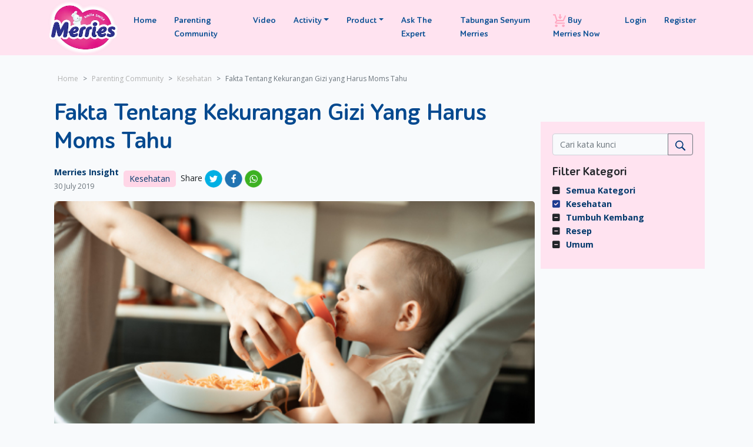

--- FILE ---
content_type: text/html; charset=UTF-8
request_url: https://merries.co.id/community-parenting/kesehatan/fakta-tentang-kekurangan-gizi-yang-harus-moms-tahu
body_size: 13084
content:
<!doctype html>
<html lang="id">
<head>
    <meta charset="utf-8">
<meta name="viewport" content="width=device-width, initial-scale=1">
<title>Fakta Tentang Kekurangan Gizi yang Harus Moms Tahu</title>
<meta name="keywords" content="">
<meta name="description" content="Artikel ini berisi tentang :Angka Kurang Gizi di Indonesia Masih TinggiKekurangan Gizi Buruk Bagi Kemampuan OtakBerikan ASI Secukupn">
<meta name="robots" content="index, follow" />
<meta name="theme-color" content="#ffe3f0">

<meta http-equiv="content-language" content="id" />
<link rel="canonical" href="https://merries.co.id/community-parenting/kesehatan/fakta-tentang-kekurangan-gizi-yang-harus-moms-tahu"/>
<meta name="google-site-verification" content="V8rYsxUh3Ih8ZW98dz31pbEmBxSdEMhQl9ArshfTs6A" />

<meta property="fb:app_id" content="233560737228680" />
<meta property="og:type" content="article" />
<meta property="og:title" content="Fakta Tentang Kekurangan Gizi yang Harus Moms Tahu" />
<meta property="og:description" content="Artikel ini berisi tentang :Angka Kurang Gizi di Indonesia Masih TinggiKekurangan Gizi Buruk Bagi Kemampuan OtakBerikan ASI Secukupn" />
<meta property="og:image" content="https://merries.co.id/storage/parentings/March2025/SCsVAnqKaxGRB0yGc9Vw-small.jpg" />
<meta property="og:url" content="https://merries.co.id/community-parenting/kesehatan/fakta-tentang-kekurangan-gizi-yang-harus-moms-tahu" />
<meta property="og:site_name" content="Merries" />
<meta property="og:see_also" content="https://twitter.com/merries" />
<meta property="og:see_also" content="https://www.facebook.com/merries" />
<meta property="og:see_also" content="https://www.linkedin.com/company/merries" />
<meta property="og:see_also" content="https://www.instagram.com/merries" />
<meta name="geo.placename" content="merries" />
<meta name="author" content="merries">
<meta name="referrer" content="origin" />


<!-- Favicon -->
<link rel="icon" href="https://merries.co.id/img/favicons/16x16.png" type="image/png" sizes="16x16">
<link rel="icon" href="https://merries.co.id/img/favicons/32x32.png" type="image/png" sizes="32x32">

<link rel="apple-touch-icon" sizes="180x180" href="https://merries.co.id/img/favicons/apple-touch-icon.png">
<link rel="icon" type="image/png" href="https://merries.co.id/img/favicons/favicon-32x32.png" sizes="32x32">
<link rel="icon" type="image/png" href="https://merries.co.id/img/favicons/favicon-16x16.png" sizes="16x16">
<link rel="manifest" href="https://merries.co.id/img/favicons/manifest.json">
<link rel="mask-icon" href="https://merries.co.id/img/favicons/safari-pinned-tab.svg" color="#5bbad5">

<!-- CSRF Token -->
<meta name="csrf-token" content="9VjyBjkGsczl6d5J0NZZulULsNgQms0XWDQRdQuV">


<!-- Scripts -->

<script src="https://cdnjs.cloudflare.com/ajax/libs/jquery/3.6.0/jquery.min.js" integrity="sha512-894YE6QWD5I59HgZOGReFYm4dnWc1Qt5NtvYSaNcOP+u1T9qYdvdihz0PPSiiqn/+/3e7Jo4EaG7TubfWGUrMQ==" crossorigin="anonymous" referrerpolicy="no-referrer"></script>
<script src="https://cdn.jsdelivr.net/npm/bootstrap@4.6.1/dist/js/bootstrap.bundle.min.js" integrity="sha384-fQybjgWLrvvRgtW6bFlB7jaZrFsaBXjsOMm/tB9LTS58ONXgqbR9W8oWht/amnpF" crossorigin="anonymous"></script>
<script src="https://merries.co.id/js/app.js" defer></script>

<!-- Fonts -->
<link rel="dns-prefetch" href="//fonts.gstatic.com">

<link href="https://fonts.googleapis.com/css?family=Open+Sans:400,700&display=swap" rel="stylesheet">
<link rel="stylesheet" href="https://cdnjs.cloudflare.com/ajax/libs/font-awesome/6.1.2/css/all.min.css" integrity="sha512-1sCRPdkRXhBV2PBLUdRb4tMg1w2YPf37qatUFeS7zlBy7jJI8Lf4VHwWfZZfpXtYSLy85pkm9GaYVYMfw5BC1A==" crossorigin="anonymous" referrerpolicy="no-referrer" />
<!-- <link rel="stylesheet" href="https://cdnjs.cloudflare.com/ajax/libs/font-awesome/4.7.0/css/font-awesome.min.css" integrity="sha512-SfTiTlX6kk+qitfevl/7LibUOeJWlt9rbyDn92a1DqWOw9vWG2MFoays0sgObmWazO5BQPiFucnnEAjpAB+/Sw==" crossorigin="anonymous" referrerpolicy="no-referrer" /> -->

<!-- Date picker -->
<script src="https://cdnjs.cloudflare.com/ajax/libs/bootstrap-datepicker/1.9.0/js/bootstrap-datepicker.min.js" type="text/javascript"></script>
<script src="https://unpkg.com/gijgo@1.9.13/js/gijgo.min.js" type="text/javascript"></script>
<link href="https://unpkg.com/gijgo@1.9.13/css/gijgo.min.css" rel="stylesheet" type="text/css" />

<!-- Tippy Tooltip  -->
<script src="https://unpkg.com/@popperjs/core@2"></script>
<script src="https://unpkg.com/tippy.js@6"></script>

<!-- Select 2 -->
<link href="https://cdn.jsdelivr.net/npm/select2@4.1.0-rc.0/dist/css/select2.min.css" rel="stylesheet" />
<script src="https://cdn.jsdelivr.net/npm/select2@4.1.0-rc.0/dist/js/select2.min.js"></script>

<!-- Cookie consent css -->
<link rel="stylesheet" type="text/css" href="https://merries.co.id/vendor/cookie-consent/css/cookie-consent.css">

<!-- Styles -->
<link href="https://merries.co.id/css/owl.carousel.min.css" rel="stylesheet">
<link href="https://merries.co.id/css/owl.theme.default.min.css" rel="stylesheet">
<link href="https://merries.co.id/css/app.css" rel="stylesheet">

<script src="https://merries.co.id/js/owl.carousel.min.js"></script>
<!-- Global site tag (gtag.js) - Google Analytics -->



<!-- Facebook Pixel Code -->
<script>
    !function(f,b,e,v,n,t,s)
    {if(f.fbq)return;n=f.fbq=function(){n.callMethod?
    n.callMethod.apply(n,arguments):n.queue.push(arguments)};
    if(!f._fbq)f._fbq=n;n.push=n;n.loaded=!0;n.version='2.0';
    n.queue=[];t=b.createElement(e);t.async=!0;
    t.src=v;s=b.getElementsByTagName(e)[0];
    s.parentNode.insertBefore(t,s)}(window, document,'script',
    'https://connect.facebook.net/en_US/fbevents.js');
    fbq('init', '561875604412125');
    fbq('track', 'PageView');
  </script>
  <noscript>
    <img height="1" width="1" style="display:none" 
         src="https://www.facebook.com/tr?id=561875604412125&ev=PageView&noscript=1"/>
  </noscript>
  <!-- End Facebook Pixel Code -->

  <!-- Google Tag Manager -->
<script>(function(w,d,s,l,i){w[l]=w[l]||[];w[l].push({'gtm.start':
  new Date().getTime(),event:'gtm.js'});var f=d.getElementsByTagName(s)[0],
  j=d.createElement(s),dl=l!='dataLayer'?'&l='+l:'';j.async=true;j.src=
  'https://www.googletagmanager.com/gtm.js?id='+i+dl;f.parentNode.insertBefore(j,f);
  })(window,document,'script','dataLayer','GTM-KWDDNV6');</script>
  <!-- End Google Tag Manager -->


  <!-- Meta Pixel Code -->
<script>
  !function(f,b,e,v,n,t,s)
  {if(f.fbq)return;n=f.fbq=function(){n.callMethod?
  n.callMethod.apply(n,arguments):n.queue.push(arguments)};
  if(!f._fbq)f._fbq=n;n.push=n;n.loaded=!0;n.version='2.0';
  n.queue=[];t=b.createElement(e);t.async=!0;
  t.src=v;s=b.getElementsByTagName(e)[0];
  s.parentNode.insertBefore(t,s)}(window, document,'script',
  'https://connect.facebook.net/en_US/fbevents.js');
  fbq('init', '1157450632000616');
  fbq('track', 'PageView');
  </script>
  <noscript><img height="1" width="1" style="display:none"
  src="https://www.facebook.com/tr?id=1157450632000616&ev=PageView&noscript=1"
  /></noscript>
  <!-- End Meta Pixel Code -->

<!-- Google tag (gtag.js) -->
<script async src="https://www.googletagmanager.com/gtag/js?id=AW-16676428639"></script>
<script>
  window.dataLayer = window.dataLayer || [];
  function gtag(){dataLayer.push(arguments);}
  gtag('js', new Date());

  gtag('config', 'AW-16676428639');
</script>

  <!-- Google tag (gtag.js) -->
<!-- <script async src="https://www.googletagmanager.com/gtag/js?id=G-JXJKGQC310"></script> -->

<!-- <script type='text/javascript'>
  window.smartlook||(function(d) {
    var o=smartlook=function(){ o.api.push(arguments)},h=d.getElementsByTagName('head')[0];
    var c=d.createElement('script');o.api=new Array();c.async=true;c.type='text/javascript';
    c.charset='utf-8';c.src='https://web-sdk.smartlook.com/recorder.js';h.appendChild(c);
    })(document);
    smartlook('init', 'f0ec4b965dda9d0fdd28b642ba89826277b0822f', { region: 'eu' });
</script>
 -->
  
</head>
<body>

    <!-- Google Tag Manager (noscript) -->
<noscript><iframe src="https://www.googletagmanager.com/ns.html?id=GTM-KWDDNV6"
    height="0" width="0" style="display:none;visibility:hidden"></iframe></noscript>
<!-- End Google Tag Manager (noscript) -->

    <div id="app">
    
    <!-- Google Analytics load on scroll -->
    <script>
            function analyticsOnScroll() {
                var head = document.getElementsByTagName('head')[0];
                var script = document.createElement('script');
                script.type = 'text/javascript';
                script.src = 'https://www.googletagmanager.com/gtag/js?id=UA-50740766-1';
                head.appendChild(script);
                document.removeEventListener('scroll', analyticsOnScroll);
            };
            document.addEventListener('scroll', analyticsOnScroll);
        </script>
    <script>
    window.dataLayer = window.dataLayer || [];
    function gtag(){dataLayer.push(arguments);}
    gtag('js', new Date());

    gtag('config', 'UA-50740766-1');
    </script>

        <!-- Google Analytics load on scroll -->
        <script>
            function analyticsOnScroll() {
                var head = document.getElementsByTagName('head')[0];
                var script = document.createElement('script');
                script.type = 'text/javascript';
                script.src = 'https://www.googletagmanager.com/gtag/js?id=G-JXJKGQC310';
                head.appendChild(script);
                document.removeEventListener('scroll', analyticsOnScroll);
            };
            document.addEventListener('scroll', analyticsOnScroll);
        </script>
        <script>
        window.dataLayer = window.dataLayer || [];
        function gtag(){dataLayer.push(arguments);}
        gtag('js', new Date());

        gtag('config', 'G-JXJKGQC310');
        </script>
        <style>
.navbar li a {
    font-size: 0.9rem;
}
</style>

<nav class="navbar navbar-expand-lg navbar navbar-light ">
    <div class="container">
        <a class="navbar-brand" href="/">
            <img src="/img/Logo-Merries-2023-small.webp" width="100" alt="Merries Website">
        </a>
        <button class="navbar-toggler" type="button" data-bs-toggle="collapse" data-bs-target="#top-navbar"
            aria-controls="top-navbar" aria-expanded="false" aria-label="Toggle navigation"
            style="position:relative;z-index:1000;margin-left:auto;">
            <span class="navbar-toggler-icon"></span>
        </button>
        <div class="collapse navbar-collapse" id="top-navbar">
            <ul class="navbar-nav main-nav me-auto mb-2 mb-lg-0 ">
                <li class="nav-item">
                    <a class="nav-link" href="/">Home</a>
                </li>
                <li class="nav-item">
                    <a class="nav-link" href="/community-parenting">Parenting Community</a>
                </li>
                <li class="nav-item">
                    <a class="nav-link" href="/video">Video</a>
                </li>
                <li class="nav-item dropdown">
                    <a class="nav-link dropdown-toggle" href="#" id="dropdown07XL" data-bs-toggle="dropdown"
                        aria-expanded="false">Activity</a>
                    <ul class="dropdown-menu" aria-labelledby="dropdown07XL">
                        <li>
                            <a class="dropdown-item" href="/merries-senyumkan-lingkungan">Merries Senyumkan
                                Lingkungan</a>
                        </li>
                        <li>
                            <a class="dropdown-item" href="/free-sample-msp">Free Sample MSP</a>
                        </li>
                        <!-- <li>
                            <a class="dropdown-item" href="/free-sample-msp-slim">Free Sample MSP Slim</a>
                        </li> -->
                        <!-- <li>
                            <a class="dropdown-item" href="/mini-game">Merries Skin Protection Slim Mini Game</a>
                        </li> -->
                        <li>

                            <a class="dropdown-item" href="/free-sample-nb3">Free Sample NB3</a>
                        </li>
                        <!-- <li>
                            <a class="dropdown-item" href="/review-and-win">Review & Win Merries Skin Protection
                                Slim</a>
                        </li> -->

                        <!-- <li>
                            <a class="dropdown-item" href="/referral-code">Referral Code Merries (New Member)
                            </a>
                        </li> -->

                        <!-- <li>
                            <a class="dropdown-item" href="/share-story-tsm">Share Story TSM
                            </a>
                        </li> -->
                        <!-- <li>
                            <a class="dropdown-item" href="/msp-tsm-3">Bonus Point (New Member Acquisition)
                            </a>
                        </li> -->
                        <!-- <li>
                            <a class="dropdown-item" href="/spread-referral">Spread Referral Code (Current member)
                            </a>
                        </li> -->
                        <!-- . -->
                        <!-- <li>
                            <a class="dropdown-item" href="/level-up">Level Up & Get The Point (Current member)
                            </a>
                        </li> -->
                        <!-- <li>
                            <a class="dropdown-item" href="/msp-tsm">Referral Code + Bonus Point (New Member)
                            </a>
                        </li> -->
                        <!-- <li>
                            <a class="dropdown-item" href="/msp-ecommerce-activity">MSP Slim Shopee Activity</a>
                        </li> -->

                        <!-- <li>
                            <a class="dropdown-item" href="/merries-instagram-activity-2">Merries Instagram Activity
                                Vol. 2</a>
                        </li>
                        <li>
                            <a class="dropdown-item" href="/merries-instagram-activity-3">Merries Instagram Activity
                                Vol. 3</a>
                        </li> -->
                        
                        <!--<li>
              <a class="dropdown-item" href="/newmoms-finplan">New Moms Budgeting Template</a>
            </li>-->
                        <li>
                            <a class="dropdown-item" href="/baby-name-finder">Baby Name Finder</a>
                        </li>
                        <li>
                            <a class="dropdown-item" href="/due-date-calculator">Due Date Calculator</a>
                        </li>
                    </ul>
                </li>
                <li class="nav-item dropdown">
                    <a class="nav-link dropdown-toggle" href="#" id="dropdown07XL" data-bs-toggle="dropdown"
                        aria-expanded="false">Product</a>
                    <ul class="dropdown-menu" aria-labelledby="dropdown07XL">
                        <li>
                            <a class="dropdown-item" href="/product">Product</a>
                        </li>
                        <li>
                            <a class="dropdown-item" href="/panduan-popok">Panduan Popok</a>
                        </li>
                        <li>
                            <a class="dropdown-item" href="/faq">FAQ</a>
                        </li>
                        <li>
                            <a class="dropdown-item" href="/report">Saran Dari Dokter Kulit</a>
                        </li>
                        <li>
                            <a class="dropdown-item" href="/tentang">Tentang Merries</a>
                        </li>
                        <li>
                            <a class="dropdown-item" href="/merrieschan">Tentang Merries-Chan</a>
                        </li>
                    </ul>
                </li>
                <li class="nav-item">
                    <a class="nav-link" href="/ask-expert">Ask The Expert</a>
                </li>
                                <li class="nav-item">
                    <a class="nav-link" href="https://tabungansenyum.merries.co.id">
                        Tabungan Senyum Merries</a>
                </li>
                            </ul>
            <ul class="navbar-nav ms-auto">
                <li class="nav-item">
                    <a class="nav-link" href="/buy-now">
                        <img src="/img/icons/cart.png" class="mr-1"> Buy Merries Now </a>
                </li>
                <!-- Authentication Links -->
                                                <li class="nav-item">
                    <a class="nav-link" href="https://tabungansenyum.merries.co.id/login">Login</a>
                </li>
                                                <li class="nav-item">
                    <a class="nav-link" href="https://tabungansenyum.merries.co.id/register">Register</a>
                </li>
                                            </ul>
        </div>
    </div>
</nav>
<div class="progressBar"></div>

<script type="text/javascript">
var active = document.querySelector(".container");

if (window.innerWidth > 1365 && window.innerWidth < 1400) {
    active.classList.remove("container");
}
// else this.classList.add("container");


// console.log('getwidth=' + window.innerWidth)
// alert(window.innerWidth);
</script>
        
            
<script type="application/ld+json">
{
  "@context": "https://schema.org/",
  "@type": "Article",
  "author": {
    "@type": "Organization",
    "name": "Merries"
  },
  "headline": "Fakta Tentang Kekurangan Gizi yang Harus Moms Tahu",
  "image": 
    {
        "@type": "ImageObject",
        "url": "https://merries.co.id/storage/parentings/March2025/SCsVAnqKaxGRB0yGc9Vw-small.jpg"
    },
  "datePublished": "2019-07-30 00:19:00",
  "publisher": {
    "@type": "Organization",
    "name": "Merries",
    "logo": {
      "@type": "ImageObject",
      "url": "https://merries.co.id/img/Logo-Merries-2023-small.webp"
    }
  },
  "keywords": "",
  "description": "Artikel ini berisi tentang :Angka Kurang Gizi di Indonesia Masih TinggiKekurangan Gizi Buruk Bagi Kemampuan OtakBerikan ASI Secukupn"
}
</script>

<script  type="application/ld+json">
    {
        "@context": "https://schema.org/",

  "@type": "BreadcrumbList",
  "itemListElement": [
    {
      "@type": "ListItem",
      "position": "1",
      "name": "Home",
      "item": "https://merries.co.id/"
    },
    {
      "@type": "ListItem",
      "position": "2",
      "name": "Parenting Community",
      "item": "https://merries.co.id/community-parenting"
    },
    {
      "@type": "ListItem",
      "position": "3",
      "name": "Kesehatan",
      "item": "https://merries.co.id/community-parenting/kesehatan"
    },
    {
      "@type": "ListItem",
      "position": "4",
      "name": "Fakta Tentang Kekurangan Gizi yang Harus Moms Tahu",
      "item": "https://merries.co.id/community-parenting/kesehatan/fakta-tentang-kekurangan-gizi-yang-harus-moms-tahu"
    }
  ]
    }
</script>
<div id="articlepage" >
    <section class="py-4">
        <div class="container">
            <nav aria-label="breadcrumb">
                <ol class="breadcrumb ps-3">
                    <li class="breadcrumb-item"><a href="https://merries.co.id">Home</a></li>
                    <li class="breadcrumb-item"><a href="https://merries.co.id/community-parenting">Parenting Community</a></li>
                                        <li class="breadcrumb-item">
                        <a href="https://merries.co.id/community-parenting/kesehatan">Kesehatan</a>
                    </li>
                                        <li class="breadcrumb-item active" aria-current="page">Fakta Tentang Kekurangan Gizi yang Harus Moms Tahu</li>
                </ol>
            </nav>
            <div class="content-col py-2">
                <article class="side-center">
                    <h1 class="page-title post_single" >Fakta Tentang Kekurangan Gizi yang Harus Moms Tahu</h1>

                    <div class="page-meta">
                        <div class="d-flex align-items-center mr-5">
                            <!-- <img src="https://merries.co.id/img/icons/insight.png" /> -->
                            <div class="ml-10">
                                <a href="#">Merries Insight</a>
                                <div class="text-muted" ><small>30 July 2019</small></div>
                            </div>
                        </div>
                        <a href="https://merries.co.id/community-parenting/kesehatan" class="category-tag mx-2">Kesehatan</a>
                        <div class="ml-15">
                            Share
                            <a
                                href="https://twitter.com/intent/tweet?url=https://merries.co.id/community-parenting/tumbuh-kembang/kapan-si-kecil-mulai-berjalan-dan-bagaimana-cara-menstimulasinya"
                                class="mr-1"
                                target="_blank"
                                rel="noopener noreferrer"
                            >
                                <img src="https://merries.co.id/img/icons/twitter.png" />
                            </a>
                            <a
                                href="https://www.facebook.com/sharer/sharer.php?u=https://merries.co.id/community-parenting/tumbuh-kembang/kapan-si-kecil-mulai-berjalan-dan-bagaimana-cara-menstimulasinya"
                                class="mr-1"
                                target="_blank"
                                rel="noopener noreferrer"
                            >
                                <img src="https://merries.co.id/img/icons/facebook.png" />
                            </a>
                            <a href="whatsapp://send?text=https://merries.co.id/community-parenting/kesehatan/fakta-tentang-kekurangan-gizi-yang-harus-moms-tahu">
                                <img src="https://merries.co.id/img/icons/whatsapp.png" />
                            </a>
                        </div>
                    </div>
                    <figure class="figure-image" >
                                                <img src="https://merries.co.id/storage/parentings/March2025/SCsVAnqKaxGRB0yGc9Vw-medium.jpg" class="img-fluid" alt="Fakta Tentang Kekurangan Gizi yang Harus Moms Tahu">
                                            </figure>
                    <div id="module">

                    <div class="page-content">
                        <div class="collapse" id="collapseExample" aria-expanded="false">

                        <p style="text-align: justify;">Artikel ini berisi tentang :</p>
<ol style="text-align: justify;">
<li><strong>Angka Kurang Gizi di Indonesia Masih Tinggi</strong></li>
<li><strong>Kekurangan Gizi Buruk Bagi Kemampuan Otak</strong></li>
<li><strong>Berikan ASI Secukupnya</strong></li>
<li><strong>Sumber Daya Alam Indonesia Melimpah</strong></li>
</ol>
<p style="text-align: justify;">Di masa pertumbuhannya, anak-anak sangat butuh asupan gizi yang mencukupi. Menurut Angka Kecukupan Gizi (AKG) KEMENKES-RI, kebutuhan kalori rata-rata anak usia 1-3 tahun sekitar 1.125 kalori per hari. Dalam satu hari, Moms bisa membagi kebutuhan makan tersebut dengan porsi :</p>
<ol style="text-align: justify;">
<li><strong>Makanan pokok</strong>, yang berasal dari nasi, bihun, kentang, atau umbi-umbian dengan porsi sekitar 150 gram, atau setara dengan 2 centong nasi.</li>
<li><strong>Lauk hewani</strong>. Makanan ini diberikan satu porsi lauk untuk satu kali makan. Misalnya, pagi sebutir telur ayam, siang daging sapi sebanyak 35 gram, dan sore 40 gram daging ayam.</li>
<li><strong>Lauk nabati, </strong>contohnya tahu, tempe, kacang kedelai, kacang merah dan lainnya. Makanan ini diberikan satu porsi per satu kali makan, dengan ukuran setara 1 potong tahu ukuran besar.</li>
<li><strong>Sayur dan buah-buahan. </strong>Porsi sayuran anak 1-3 tahun, adalah 1&frac12; porsi atau sama dengan 1&frac12; gelas belimbing, sedangkan buah-buahan 2 kali lipat dari ukuran porsi sayuran.</li>
<li><strong>Makanan selingan</strong>, seperti puding, atau bubur kacang hijau. Salad buah pun digunakan sebagai makanan selingan bagi Si Kecil.</li>
<li>Susu bisa diberikan 2 kali dalam sehari, dengan porsi 250 ml untuk sekali minum (jadi per hari 500 ml, pagi dan malam hari). Pemberian susu ini sebagai pengganti ASI (Jika Si Kecil sudah berusia lebih dari 2 tahun).</li>
</ol>
<p style="text-align: justify;">Kalau tidak, bisa bahaya Moms. Selain tumbuh kembangnya yang tidak maksimal, Si Kecil yang kekurangan gizi pun bisa memiliki sistem kekebalan tubuh yang lemah, yang membuat dia mudah sakit. Agar bisa dihindari, berikut merupakan beberapa fakta tentang kekurangan gizi yang harus Moms ketahui.</p>
<p style="text-align: justify;"><strong>Angka Kurang Gizi di Indonesia Masih Tinggi</strong></p>
<p style="text-align: justify;">Menurut data dari Kementerian Perencanaan Pembangunan Nasional/Badan Perencanaan Pembangunan Nasional (Bappenas), angka kekurangan gizi di Indonesia masih tergolong sangat tinggi, bahkan hal ini berakibat langsung kepada angka anak yang mengalami stunting,&nbsp; yang mencapai 9 juta anak.</p>
<p style="text-align: justify;">Stunting sendiri merupakan kondisi gagal tumbuh akibat kekurangan asupan gizi, terutama di 1.000 hari pertama kehidupan (dari mulai dalam kandungan, hingga usia 2 tahun).</p>
<p style="text-align: justify;">Tingginya angka stunting akibat dari kekurangan gizi, memberikan banyak dampak buruk bagi Si Kecil, dari mulai dampak kualitas hidup, hingga masa depan anak-anak. (oleh <em>Kennedy Simanjuntak, Deputi Menteri Bidang Pendanaan Pembangunan Kementerian PPN/Bappenas</em>)</p>
<p style="text-align: justify;">Untuk memerangi stunting dan masalah kekurangan gizi di Indonesia, pemerintah saat ini telah memasukkan <em>stunting</em> sebagai salah satu prioritas nasional dari 30 prioritas nasional. Targetnya, di tahun 2019 ini angka stunting harus menurun hingga 28%.</p>
<p style="text-align: justify;"><strong>Kekurangan Gizi Buruk Bagi Kemampuan Otak</strong></p>
<p style="text-align: justify;">Dampak paling serius dari kekurangan gizi adalah masalah kesehatan dan kualitas hidup. Selain itu, penelitian membuktikan jika kekurangan gizi bisa berdampak buruk bagi perkembangan otak Si Kecil. (oleh <em>dr. Markus M. Danusantoso, SpA, dokter spesialis anak dari RS Mitra Keluarga, Jakarta</em>)</p>
<p style="text-align: justify;">Lebih lanjut lagi, dr. Markus menjelaskan jika kekurangan gizi yang dialami Si Kecil akan membuat sel-sel pada otaknya tidak berkembang dengan maksimal. Kondisi inilah yang membuat Si Kecil memiliki daya ingat yang buruk, kurang memahami pelajaran, dan tertinggal dalam bidang akademis.</p>
<p style="text-align: justify;">Ada beberapa jenis nutrisi yang dibutuhkan untuk perkembangan otak Si Kecil, dari mulai asam lemak Omega-3, protein, AA, DHA, dan Kolin. Selain itu, Si Kecil pun membutuhkan asupan zat besi yang cukup, zinc, asam folat, vitamin D, Yodium dan lainnya.</p>
<p style="text-align: justify;">Untuk memenuhi semua kebutuhan gizi tersebut, panduan konsumsi makanan dengan gizi seimbang harus dipenuhi. Komposisi ini terdiri dari daging merah, unggas, ikan, sayuran hijau, buah-buahan dan karbohidrat kompleks yang terdiri dari biji gandum utuh, beras merah dan lainnya.</p>
<p style="text-align: justify;"><strong>Berikan ASI Secukupnya</strong></p>
<p style="text-align: justify;">Pada Si Kecil yang berusia di bawah 1 tahun yang masih mengonsumsi ASI, untuk membantu mengatasi kekurangan gizi, berikan ASI tapi ingat jangan berlebih. Cukup berikan Si Kecil ASI sebanyak 500ml tiap harinya. Terlalu banyak diberi ASI akan membuat Si Kecil terlalu kenyang sehingga ia tidak lagi punya keinginan untuk mengonsumsi makanan. Hal ini tentu akan membuat Si Kecil kehilangan nutrisi penting yang seharusnya bisa ia dapatkan melalui makanan.</p>
<p style="text-align: justify;"><em>Lalu, bagaimana dengan Si Kecil yang tidak mengonsumsi ASI? </em></p>
<p style="text-align: justify;">Untuk Si Kecil yang tidak mengonsumsi ASI, berikan ia makanan-makanan yang padat energi, protein, dan cukup zat gizi mikro. (disarankan oleh <em>Asosiasi Dietisien Indonesia (AsDI), Persatuan Ahli Gizi Indonesia (PERSAGI), dan Ikatan Dokter Anak Indonesia (IDAI) </em>dalam buku<em> &ldquo;Penuntun Diet Anak Edisi"</em>)</p>
<p style="text-align: justify;"><strong>Sumber Daya Alam Indonesia Melimpah</strong></p>
<p style="text-align: justify;">Sangat ironis memang. Tingginya masalah gizi buruk di Indonesia, sebenarnya tidak akan terjadi jika seandainya Indonesia bisa memaksimalkan semua potensi alam yang dimiliki. Misalnya sumber Omega 3 yang selama ini dikenal sebagai nutrisi terbaik untuk otak anak.</p>
<p style="text-align: justify;">Selama ini banyak orang yang menilai asam lemak Omega-3 hanya terdapat dalam ikan tuna, makarel, salmon, dan lainnya. Padahal, Indonesia punya banyak ikan lokal dengan kandungan omega-3 yang melimpah, seperti ikan kembung, cakalang, dan jenis ikan lokal lainnya.</p>
<p style="text-align: justify;">Begitupun dengan susu. Hingga saat ini produksi susu segar di peternakan sapi lokal masih tergolong rendah, hanya mencapai 800 liter susu segar per hari. Padahal, dari segi sumber daya alam, kondisi cuaca di Indonesia, terbilang cukup ideal untuk memproduksi lebih banyak susu sapi.</p>
<p style="text-align: justify;">Menurut salah satu produsen susu di Indonesia, angka produksi yang rendah ini disebabkan karena minat konsumsi susu di Indonesia masih sangat rendah, padahal harga jual susu di Indonesia tergolong murah jika dibandingkan dengan negara tetangga.</p>
<p style="text-align: justify;">Selain susu dan ikan, sebenarnya masih banyak sumber daya alam lainnya yang cukup melimpah, dari mulai sayuran, buah-buahan, hingga sumber karbohidrat komplek.</p>
<p style="text-align: justify;">Menariknya, ada satu fenomena unik yang terjadi di Indonesia. Kebanyakan masyarakat kita lebih memilih untuk mengkonsumsi beras putih ketimbang mengkonsumsi beras merah yang lebih kaya akan serat, dan lebih sehat. Padahal, harga beras merah dan beras putih tidak jauh berbeda. Beras merah sendiri malah digunakan sebagai pakan burung.</p>
<p style="text-align: justify;">Jadi, selain dengan mendorong konsumsi makanan sehat dan bergizi seimbang, faktor edukasi pun harus dilakukan agar masyarakat bisa tahu jika di Indonesia ini banyak makanan bernutrisi tinggi.</p>
                    </div>
                    <div class="mrs_expand_more">
                    <a role="button" class="collapsed" data-toggle="collapse" href="#collapseExample" aria-expanded="false" aria-controls="collapseExample"></a>
                    </div>
                    </div>                    
                    </div>
                    <div class="mt-5">
                        <h4>Baca Artikel Lainnya</h4>
                        <hr />
                        <div class="row post-grid pt-3">
                                                        <div class="col-md-12">
                                <div class="row py-2">
                                    <div class="col-md-3">
                                        <div class="post-list-image">
                                            <a href="https://merries.co.id/community-parenting/kesehatan/diastasis-recti-penyebab-perut-buncit-setelah-melahirkan">
                                                                                                <img src="https://merries.co.id/storage/parentings/September2024/cqQ8kwRpPsG6ygKZ1Pf9-small.webp" class="img-fluid" alt="Diastasis Recti, Penyebab Perut Buncit Setelah Melahirkan">
                                                                                            </a>
                                        </div>
                                    </div>
                                    <div class="col-md-9 pl-30 merries_parenting_desktop_titlepost">
                                        <a href="https://merries.co.id/community-parenting/kesehatan/diastasis-recti-penyebab-perut-buncit-setelah-melahirkan ">
                                            <h3>Diastasis Recti, Penyebab Perut Buncit Setelah Melahirkan</h3>
                                        </a>
                                        <div class="text-muted"><small>12 September 2024</small></div>
                                    </div>
                                </div>
                            </div>
                                                        <div class="col-md-12">
                                <div class="row py-2">
                                    <div class="col-md-3">
                                        <div class="post-list-image">
                                            <a href="https://merries.co.id/community-parenting/kesehatan/ini-kandungan-skincare-aman-untuk-ibu-hamil-jangan-sampai-salah-pilih">
                                                                                                <img src="https://merries.co.id/storage/parentings/September2024/vSNanfFHrGfaaKKfaFqS-small.webp" class="img-fluid" alt="Ini Kandungan Skincare Aman untuk Ibu Hamil, Jangan Sampai Salah Pilih">
                                                                                            </a>
                                        </div>
                                    </div>
                                    <div class="col-md-9 pl-30 merries_parenting_desktop_titlepost">
                                        <a href="https://merries.co.id/community-parenting/kesehatan/ini-kandungan-skincare-aman-untuk-ibu-hamil-jangan-sampai-salah-pilih ">
                                            <h3>Ini Kandungan Skincare Aman untuk Ibu Hamil, Jangan Sampai Salah Pilih</h3>
                                        </a>
                                        <div class="text-muted"><small>12 September 2024</small></div>
                                    </div>
                                </div>
                            </div>
                                                        <div class="col-md-12">
                                <div class="row py-2">
                                    <div class="col-md-3">
                                        <div class="post-list-image">
                                            <a href="https://merries.co.id/community-parenting/kesehatan/tidak-hanya-gumoh-ini-5-kebiasaan-bayi-baru-lahir">
                                                                                                <img src="https://merries.co.id/storage/parentings/September2024/o1jECuyyGgp2MzN8n0zA-small.webp" class="img-fluid" alt="Tidak Hanya Gumoh, Ini 5 Kebiasaan Bayi Baru Lahir">
                                                                                            </a>
                                        </div>
                                    </div>
                                    <div class="col-md-9 pl-30 merries_parenting_desktop_titlepost">
                                        <a href="https://merries.co.id/community-parenting/kesehatan/tidak-hanya-gumoh-ini-5-kebiasaan-bayi-baru-lahir ">
                                            <h3>Tidak Hanya Gumoh, Ini 5 Kebiasaan Bayi Baru Lahir</h3>
                                        </a>
                                        <div class="text-muted"><small>12 September 2024</small></div>
                                    </div>
                                </div>
                            </div>
                                                        <div class="col-md-12">
                                <div class="row py-2">
                                    <div class="col-md-3">
                                        <div class="post-list-image">
                                            <a href="https://merries.co.id/community-parenting/kesehatan/bahaya-ketuban-pecah-dini-bagi-ibu-hamil">
                                                                                                <img src="https://merries.co.id/storage/parentings/July2024/dkHVs9qXLghjO6OgCkTg-small.webp" class="img-fluid" alt="Bahaya Ketuban Pecah Dini Bagi Ibu Hamil">
                                                                                            </a>
                                        </div>
                                    </div>
                                    <div class="col-md-9 pl-30 merries_parenting_desktop_titlepost">
                                        <a href="https://merries.co.id/community-parenting/kesehatan/bahaya-ketuban-pecah-dini-bagi-ibu-hamil ">
                                            <h3>Bahaya Ketuban Pecah Dini Bagi Ibu Hamil</h3>
                                        </a>
                                        <div class="text-muted"><small>30 July 2024</small></div>
                                    </div>
                                </div>
                            </div>
                                                        <div class="col-md-12">
                                <div class="row py-2">
                                    <div class="col-md-3">
                                        <div class="post-list-image">
                                            <a href="https://merries.co.id/community-parenting/kesehatan/gerakan-senam-hamil-yang-aman">
                                                                                                <img src="https://merries.co.id/storage/parentings/July2024/OWLT57PdZZYfCytNEXKr-small.webp" class="img-fluid" alt="Gerakan Senam Hamil yang Aman">
                                                                                            </a>
                                        </div>
                                    </div>
                                    <div class="col-md-9 pl-30 merries_parenting_desktop_titlepost">
                                        <a href="https://merries.co.id/community-parenting/kesehatan/gerakan-senam-hamil-yang-aman ">
                                            <h3>Gerakan Senam Hamil yang Aman</h3>
                                        </a>
                                        <div class="text-muted"><small>30 July 2024</small></div>
                                    </div>
                                </div>
                            </div>
                                                    </div>
                    </div>
                </article>
                <aside class="col-md-3 post_item">
    <form action="https://merries.co.id/community-parenting/s" class="filter-search">
    <div class="input-group mb-3">
        <div class="input-group">
        <input type="text" name="search" class="form-control" placeholder="Cari kata kunci" value="">
        <button class="btn btn-outline-secondary" type="submit"><img src="/img/icons/search.png"></button>
        </div>
    </div>
    </form>
    <h5>Filter Kategori</h5>
    <div class="filter">
    <ul>
            <li>
            <a href="https://merries.co.id/community-parenting">Semua Kategori</a>
    </li>
                <li class="active">
            <a href="https://merries.co.id/community-parenting/kesehatan">Kesehatan</a>
    </li>
                <li>
            <a href="https://merries.co.id/community-parenting/tumbuh-kembang">Tumbuh Kembang</a>
    </li>
                <li>
            <a href="https://merries.co.id/community-parenting/recipe">Resep</a>
    </li>
                <li>
            <a href="https://merries.co.id/community-parenting/umum">Umum</a>
    </li>
            </ul>
    </div>
</aside>            </div>
        </div>
    </section>
</div>

<script>
const progressBar = document.querySelector('.progressBar');
const section = document.querySelector('#articlepage');

const scrollProgressBar = () => {
    let scrollDistance = -(section.getBoundingClientRect().top);
    let progressPercentage =
        (scrollDistance /
            (section.getBoundingClientRect().height - 
                document.documentElement.clientHeight)) * 100;

    let val = Math.floor(progressPercentage);
    progressBar.style.width = val + '%';

    if (val < 0) {
        progressBar.style.width = '0%';
    }
};

window.addEventListener('scroll', scrollProgressBar);

</script>

<style>
#module {
  /* font-size: 1rem;
  line-height: 1.5; */
}


#module #collapseExample.collapse:not(.show) {
  display: block;
  height: 21rem;
  overflow: hidden;
}

#module #collapseExample.collapsing {
  height: 3rem;
}

#module a.collapsed::after {
  content: '👉 Baca Lebih Lanjut';
}

.mrs_expand_more {
    background: rgb(248,250,252);
background: linear-gradient(0deg, rgba(248,250,252,1) 0%, rgba(248,250,252,1) 44%, rgba(0,212,255,0) 100%);
    position: relative;
    top: -80px;
    height: 100px;
    text-align: center;
    padding-top: 69px;
    z-index: 1;
    font-size: 16px;
    text-decoration: underline;
}


.page-content .collapse.show {
    position: relative;
    z-index: 2;
}
/* #module a:not(.collapsed)::after {
  content: '- Show Less';
} */
</style>
        
        
        <footer class="pb-5">
    <div class="footer-top mb-5 pb-5">    
<!-- Bottom Navbar -->
<nav class="navbar navbar-expand fixed-bottom d-md-none d-lg-none d-xl-none shadow-lg">
    <ul class="navbar-nav nav-justified w-100">
        <li class="nav-item">
            <a href="/" class="nav-link text-center">
              <i class="fa fa-home"></i>
                <!-- <svg width="1.5em" height="1.5em" viewBox="0 0 16 16" class="bi bi-house" fill="currentColor"
                    xmlns="http://www.w3.org/2000/svg">
                    <path fill-rule="evenodd"
                        d="M2 13.5V7h1v6.5a.5.5 0 0 0 .5.5h9a.5.5 0 0 0 .5-.5V7h1v6.5a1.5 1.5 0 0 1-1.5 1.5h-9A1.5 1.5 0 0 1 2 13.5zm11-11V6l-2-2V2.5a.5.5 0 0 1 .5-.5h1a.5.5 0 0 1 .5.5z" />
                    <path fill-rule="evenodd"
                        d="M7.293 1.5a1 1 0 0 1 1.414 0l6.647 6.646a.5.5 0 0 1-.708.708L8 2.207 1.354 8.854a.5.5 0 1 1-.708-.708L7.293 1.5z" />
                </svg> -->
                <span class="small d-block">Home</span>
            </a>
        </li>
        <li class="nav-item">
            <a href="/product" class="nav-link text-center">
            <i class="fas fa-th-large"></i>              
                <!-- <svg width="1.5em" height="1.5em" viewBox="0 0 16 16" class="bi bi-search" fill="currentColor"
                    xmlns="http://www.w3.org/2000/svg">
                    <path fill-rule="evenodd"
                        d="M10.442 10.442a1 1 0 0 1 1.415 0l3.85 3.85a1 1 0 0 1-1.414 1.415l-3.85-3.85a1 1 0 0 1 0-1.415z" />
                    <path fill-rule="evenodd"
                        d="M6.5 12a5.5 5.5 0 1 0 0-11 5.5 5.5 0 0 0 0 11zM13 6.5a6.5 6.5 0 1 1-13 0 6.5 6.5 0 0 1 13 0z" />
                </svg> -->
                <span class="small d-block">Produk</span>
            </a>
        </li>        
        <li class="nav-item">
            <a href="/community-parenting" class="nav-link text-center">
            <i class="fas fa-newspaper"></i>
            <!-- <svg width="1.5em" height="1.5em" viewBox="0 0 16 16" class="bi bi-search" fill="currentColor"
                    xmlns="http://www.w3.org/2000/svg">
                    <path fill-rule="evenodd"
                        d="M10.442 10.442a1 1 0 0 1 1.415 0l3.85 3.85a1 1 0 0 1-1.414 1.415l-3.85-3.85a1 1 0 0 1 0-1.415z" />
                    <path fill-rule="evenodd"
                        d="M6.5 12a5.5 5.5 0 1 0 0-11 5.5 5.5 0 0 0 0 11zM13 6.5a6.5 6.5 0 1 1-13 0 6.5 6.5 0 0 1 13 0z" />
                </svg> -->
                <span class="small d-block">Artikel</span>
            </a>
        </li>
        <li class="nav-item">
            <a href="/buy-now" class="nav-link text-center">
            <i class="fas fa-shopping-cart"></i>              
                <!-- <svg width="1.5em" height="1.5em" viewBox="0 0 16 16" class="bi bi-search" fill="currentColor"
                    xmlns="http://www.w3.org/2000/svg">
                    <path fill-rule="evenodd"
                        d="M10.442 10.442a1 1 0 0 1 1.415 0l3.85 3.85a1 1 0 0 1-1.414 1.415l-3.85-3.85a1 1 0 0 1 0-1.415z" />
                    <path fill-rule="evenodd"
                        d="M6.5 12a5.5 5.5 0 1 0 0-11 5.5 5.5 0 0 0 0 11zM13 6.5a6.5 6.5 0 1 1-13 0 6.5 6.5 0 0 1 13 0z" />
                </svg> -->
                <span class="small d-block">Buy</span>
            </a>
        </li>

    </ul>
</nav>
      <div class="container">
        <div class="row">
          <div class="col-md-4 col-sm">
            <p>Dapatkan artikel dan info promo terkini dari Merries</p>
            <form action="https://merries.co.id/thankyou-for-subscribe" method="post">
            <input type="hidden" name="_token" value="9VjyBjkGsczl6d5J0NZZulULsNgQms0XWDQRdQuV">            <script src="https://cdn.polyfill.io/v2/polyfill.min.js"></script>
<div id="_g-recaptcha"></div>
<div class="g-recaptcha" data-sitekey="6Lf4djQqAAAAAH3xWtciXCWQyRWuiAbEQPJCjTph" data-size="invisible" data-callback="_submitForm" data-badge="bottomright"></div><script src="https://www.google.com/recaptcha/api.js" async defer></script>
<script>var _submitForm,_captchaForm,_captchaSubmit,_execute=true,_captchaBadge;</script><script>window.addEventListener('load', _loadCaptcha);
function _loadCaptcha(){_captchaForm=document.querySelector("#_g-recaptcha").closest("form");_captchaSubmit=_captchaForm.querySelector('[type=submit]');_submitForm=function(){if(typeof _submitEvent==="function"){_submitEvent();grecaptcha.reset();}else{_captchaForm.submit();}};_captchaForm.addEventListener('submit',function(e){e.preventDefault();if(typeof _beforeSubmit==='function'){_execute=_beforeSubmit(e);}if(_execute){grecaptcha.execute();}});}</script>

                                      <div class="form-group">
                <input type="text" name="name" class="form-control" placeholder="Nama Anda">
              </div>
              <div class="form-group">
                <input type="text" name="email" class="form-control" placeholder="Email Anda">
              </div>
              <button class="btn btn-primary">Sign Up</button>
            </form>
            
          </div>
          <div class="col-md-2 col-6 mb-3">
          <a href="/winner-announcement-page" class="d-block mb-1">Winner Announcement Page</a>            
            <a href="/free-sample-msp" class="d-block mb-1">Free Sample</a>
            <!--<a href="/baby-registry" class="d-block mb-1">Baby Wish List</a>-->
            <a href="/faq" class="d-block mb-1">FAQ</a>
            <!--<a href="/testimonial" class="d-block mb-1">Testimonial</a>-->
          </div>
          <div class="col-md-2 col-6 mb-3">
            <a href="/community-parenting" class="d-block mb-1">Kesehatan</a>
            <a href="/community-parenting" class="d-block mb-1">Tumbuh Kembang</a>
            <a href="/community-parenting" class="d-block mb-1">Resep</a>
            <a href="/community-parenting" class="d-block mb-1">Umum</a>
            <!-- <a href="/community-parenting" class="d-block mb-1">Recipe</a> -->
          </div>
          <div class="col-md-2 col-6 mb-3">
            <a href="/video" class="d-block mb-1">Video</a>
            <a href="/ask-expert" class="d-block mb-1">Ask The Expert</a>
            <a href="/product" class="d-block mb-1">Products</a>
            <a href="/buy-now" class="d-block mb-1">Buy Now</a>
          </div>
         
          <div class="col-md-2 col-6 mb-3">
            <p>Follow Social Media Merries Smile</p>
            <a href="https://www.facebook.com/MerriesSmile" class="d-block mb-1">
              <img src="/img/icons/social-facebook.png" class="mr-10" target="_blank"> Facebook
            </a>
            <a href="https://www.instagram.com/merriessmile" class="d-block mb-1">
              <img src="/img/icons/social-instagram.png" class="mr-10" target="_blank"> Instagram
            </a>
            <a href="https://www.youtube.com/channel/UC39l6fAn1WPs2-etGTP40Pg" class="d-block mb-1">
              <img src="/img/icons/social-youtube.png" class="mr-10" target="_blank"> Youtube
            </a>
            <a href="https://www.tiktok.com/@merries.indonesia" class="d-block mb-1">
              <img src="/img/icons/social-tiktok.png" class="mr-10" target="_blank"> Tiktok
            </a>
          </div>
        </div>
      </div>
    </div>
    <div class="footer-bottom pb-5">
      <div class="container">
        <div class="row">
          <div class="col-md-3 offset-md-3 col-12">
            <img src="/img/logo_kao.png" class="mx-auto d-block my-3">
          </div>
          <div class="col-md-4 col-12">
            <p class="text-center"><small>Merries is a registered trademark of Kao Corporation.<br>
            Hak Cipta © Perusahaan KAO. Semua Hak dilindungi Undang - Undang</small></p>
          </div>
        </div>
      </div>
      <div class="container">
        <p class="text-center">
          <a href="/kebijakan-privasi" class="font-14 font-weight-normal">Kebijakan Privasi</a> | 
          <a href="/pernyataan-hukum" class="font-14 font-weight-normal">Pernyataan Hukum</a>
        </p>
      </div>
    </div>
    </div>    
  </footer>
        
    </div>
<div role="dialog" aria-labelledby="lcc-modal-alert-label" aria-describedby="lcc-modal-alert-desc" aria-modal="true"
    class="lcc-modal lcc-modal--alert js-lcc-modal js-lcc-modal-alert" style="display: none;"
    data-cookie-key=""
    data-cookie-value-analytics=""
    data-cookie-value-marketing=""
    data-cookie-value-both=""
    data-cookie-value-none=""
    data-cookie-expiration-days=""
    data-gtm-event=""
    data-ignored-paths="">
    <div class="lcc-modal__content">
        <!-- <h2 id="lcc-modal-alert-label" class="lcc-modal__title" style="text-transform: capitalize;">
            Untuk Halaman non-One-trust:        </h2> -->
        <p id="lcc-modal-alert-desc" class="lcc-text">
            Kami menggunakan cookies untuk meningkatkan pengalaman Anda pada situs web kami, mempersonalisasi konten dan iklan, serta menganalisis lalu lintas kami. Kami juga membagikan informasi tentang penggunaan Anda atas situs web kami dengan mitra periklanan dan analitik kami, yang dapat menggabungkannya dengan informasi lain yang telah Anda berikan kepada mereka atau yang telah mereka kumpulkan dari penggunaan Anda atas layanan mereka. Silakan klik [Accept All Cookies] jika Anda setuju dengan penggunaan semua cookies kami. Silakan klik [Cookies Setting] untuk menyesuaikan pengaturan cookies Anda di situs web kami. Anda dapat mengelola pengaturan cookie dengan meng-klik tautan <a href="/kebijakan-privasi" target="_blank">Kebijakan Privasi</a> di footer.
        </p>
        <!-- <p id="lcc-modal-alert-desc" class="lcc-text">
            Dengan menggunakan situs web kami dan mengklik [Accept cookies], Anda menyetujui penggunaan cookies dan informasi pribadi sebagaimana diatur dalam <a href="/kebijakan-privasi" target="_blank">Kebijakan Privasi</a> kami.
        </p> -->
    </div>
    <div class="lcc-modal__actions">
        <button type="button" class="lcc-button js-lcc-accept btn-primary">
            Accept All Cookies        </button>

        <button type="button" class="lcc-button lcc-button--link js-lcc-essentials js-lcc-decline">
            Decline cookies
        </button>
        <button type="button" class="lcc-button lcc-button--link js-lcc-settings-toggle">
            Cookies Setting        </button>
    </div>
</div>

<div role="dialog" aria-labelledby="lcc-modal-settings-label" aria-describedby="lcc-modal-settings-desc"
    aria-modal="true" class="lcc-modal lcc-modal--settings js-lcc-modal js-lcc-modal-settings" style="display: none;">
    <button class="lcc-modal__close js-lcc-settings-toggle" type="button">
        <span class="lcc-u-sr-only">
            Close        </span>
        &times;
    </button>
    <div class="lcc-modal__content">
        <div class="lcc-modal__content">
            <h2 id="lcc-modal-settings-label" class="lcc-modal__title">
                Cookie settings            </h2>
            <p id="lcc-modal-settings-desc" class="lcc-text">
                Our website stores four types of cookies. At any time you can choose which cookies you accept and which you refuse. You can read more about what cookies are and what types of cookies we store in our  <a href="" target="_blank" class="underline hover:no-underline">Cookie Policy</a>.
            </p>
            <div class="lcc-modal__section lcc-u-text-center">
                <button type="button" class="lcc-button js-lcc-accept btn-primary">
                    Accept all cookies                </button>
            </div>
            <div class="lcc-modal__section">
                <label for="lcc-checkbox-essential" class="lcc-label">
                    <input type="checkbox" id="lcc-checkbox-essential" disabled="disabled" checked="checked">
                    <span>Essential cookies</span>
                </label>
                <p class="lcc-text">
                    are necessary for technical reasons. Without them, this website may not function properly.                </p>
            </div>
            <div class="lcc-modal__section">
                <label for="lcc-checkbox-funtcional" class="lcc-label">
                    <input type="checkbox" id="lcc-checkbox-funtcional" disabled="disabled" checked="checked">
                    <span>Functional cookies</span>
                </label>
                <p class="lcc-text">
                    are necessary for specific functionality on the website. Without them, some features may be disabled.                </p>
            </div>
            <div class="lcc-modal__section">
                <label for="lcc-checkbox-analytic" class="lcc-label">
                    <input type="checkbox" id="lcc-checkbox-analytic" disabled="disabled" checked="checked">
                    <input type="hidden" id="lcc-checkbox-analytics">
                    <span>Analytical cookies</span>
                </label>
                <p class="lcc-text">
                    allow us to analyse website use and to improve the visitor's experience.                </p>
            </div>
            <div class="lcc-modal__section">

                <!-- <label for="lcc-checkbox-analytics" class="lcc-label">
                    <span>Analytical cookies</span>
                </label>
                <p class="lcc-text">
                    allow us to analyse website use and to improve the visitor's experience.                </p> -->
            </div>
            <div class="lcc-modal__section">
                <label for="lcc-checkbox-marketing" class="lcc-label">
                    <input type="checkbox" id="lcc-checkbox-marketing">
                    <span>Marketing cookies</span>
                </label>
                <p class="lcc-text">
                    allow us to personalise your experience and to send you relevant content and offers, on this website and other websites.                </p>
            </div>
        </div>
    </div>
    <div class="lcc-modal__actions">
        <button type="button" class="lcc-button js-lcc-settings-save btn-primary">
            Save my selection        </button>
    </div>
</div>

<div class="lcc-backdrop js-lcc-backdrop" style="display: none;"></div>
<script type="text/javascript" src="https://merries.co.id/vendor/cookie-consent/js/cookie-consent.js"></script>

<script>
$(".js-lcc-decline").click(function() {
    console.log("false")
})
</script></body>
</html>


--- FILE ---
content_type: text/html; charset=utf-8
request_url: https://www.google.com/recaptcha/api2/anchor?ar=1&k=6Lf4djQqAAAAAH3xWtciXCWQyRWuiAbEQPJCjTph&co=aHR0cHM6Ly9tZXJyaWVzLmNvLmlkOjQ0Mw..&hl=en&v=PoyoqOPhxBO7pBk68S4YbpHZ&size=invisible&badge=bottomright&anchor-ms=20000&execute-ms=30000&cb=arsv2h5i07ja
body_size: 48623
content:
<!DOCTYPE HTML><html dir="ltr" lang="en"><head><meta http-equiv="Content-Type" content="text/html; charset=UTF-8">
<meta http-equiv="X-UA-Compatible" content="IE=edge">
<title>reCAPTCHA</title>
<style type="text/css">
/* cyrillic-ext */
@font-face {
  font-family: 'Roboto';
  font-style: normal;
  font-weight: 400;
  font-stretch: 100%;
  src: url(//fonts.gstatic.com/s/roboto/v48/KFO7CnqEu92Fr1ME7kSn66aGLdTylUAMa3GUBHMdazTgWw.woff2) format('woff2');
  unicode-range: U+0460-052F, U+1C80-1C8A, U+20B4, U+2DE0-2DFF, U+A640-A69F, U+FE2E-FE2F;
}
/* cyrillic */
@font-face {
  font-family: 'Roboto';
  font-style: normal;
  font-weight: 400;
  font-stretch: 100%;
  src: url(//fonts.gstatic.com/s/roboto/v48/KFO7CnqEu92Fr1ME7kSn66aGLdTylUAMa3iUBHMdazTgWw.woff2) format('woff2');
  unicode-range: U+0301, U+0400-045F, U+0490-0491, U+04B0-04B1, U+2116;
}
/* greek-ext */
@font-face {
  font-family: 'Roboto';
  font-style: normal;
  font-weight: 400;
  font-stretch: 100%;
  src: url(//fonts.gstatic.com/s/roboto/v48/KFO7CnqEu92Fr1ME7kSn66aGLdTylUAMa3CUBHMdazTgWw.woff2) format('woff2');
  unicode-range: U+1F00-1FFF;
}
/* greek */
@font-face {
  font-family: 'Roboto';
  font-style: normal;
  font-weight: 400;
  font-stretch: 100%;
  src: url(//fonts.gstatic.com/s/roboto/v48/KFO7CnqEu92Fr1ME7kSn66aGLdTylUAMa3-UBHMdazTgWw.woff2) format('woff2');
  unicode-range: U+0370-0377, U+037A-037F, U+0384-038A, U+038C, U+038E-03A1, U+03A3-03FF;
}
/* math */
@font-face {
  font-family: 'Roboto';
  font-style: normal;
  font-weight: 400;
  font-stretch: 100%;
  src: url(//fonts.gstatic.com/s/roboto/v48/KFO7CnqEu92Fr1ME7kSn66aGLdTylUAMawCUBHMdazTgWw.woff2) format('woff2');
  unicode-range: U+0302-0303, U+0305, U+0307-0308, U+0310, U+0312, U+0315, U+031A, U+0326-0327, U+032C, U+032F-0330, U+0332-0333, U+0338, U+033A, U+0346, U+034D, U+0391-03A1, U+03A3-03A9, U+03B1-03C9, U+03D1, U+03D5-03D6, U+03F0-03F1, U+03F4-03F5, U+2016-2017, U+2034-2038, U+203C, U+2040, U+2043, U+2047, U+2050, U+2057, U+205F, U+2070-2071, U+2074-208E, U+2090-209C, U+20D0-20DC, U+20E1, U+20E5-20EF, U+2100-2112, U+2114-2115, U+2117-2121, U+2123-214F, U+2190, U+2192, U+2194-21AE, U+21B0-21E5, U+21F1-21F2, U+21F4-2211, U+2213-2214, U+2216-22FF, U+2308-230B, U+2310, U+2319, U+231C-2321, U+2336-237A, U+237C, U+2395, U+239B-23B7, U+23D0, U+23DC-23E1, U+2474-2475, U+25AF, U+25B3, U+25B7, U+25BD, U+25C1, U+25CA, U+25CC, U+25FB, U+266D-266F, U+27C0-27FF, U+2900-2AFF, U+2B0E-2B11, U+2B30-2B4C, U+2BFE, U+3030, U+FF5B, U+FF5D, U+1D400-1D7FF, U+1EE00-1EEFF;
}
/* symbols */
@font-face {
  font-family: 'Roboto';
  font-style: normal;
  font-weight: 400;
  font-stretch: 100%;
  src: url(//fonts.gstatic.com/s/roboto/v48/KFO7CnqEu92Fr1ME7kSn66aGLdTylUAMaxKUBHMdazTgWw.woff2) format('woff2');
  unicode-range: U+0001-000C, U+000E-001F, U+007F-009F, U+20DD-20E0, U+20E2-20E4, U+2150-218F, U+2190, U+2192, U+2194-2199, U+21AF, U+21E6-21F0, U+21F3, U+2218-2219, U+2299, U+22C4-22C6, U+2300-243F, U+2440-244A, U+2460-24FF, U+25A0-27BF, U+2800-28FF, U+2921-2922, U+2981, U+29BF, U+29EB, U+2B00-2BFF, U+4DC0-4DFF, U+FFF9-FFFB, U+10140-1018E, U+10190-1019C, U+101A0, U+101D0-101FD, U+102E0-102FB, U+10E60-10E7E, U+1D2C0-1D2D3, U+1D2E0-1D37F, U+1F000-1F0FF, U+1F100-1F1AD, U+1F1E6-1F1FF, U+1F30D-1F30F, U+1F315, U+1F31C, U+1F31E, U+1F320-1F32C, U+1F336, U+1F378, U+1F37D, U+1F382, U+1F393-1F39F, U+1F3A7-1F3A8, U+1F3AC-1F3AF, U+1F3C2, U+1F3C4-1F3C6, U+1F3CA-1F3CE, U+1F3D4-1F3E0, U+1F3ED, U+1F3F1-1F3F3, U+1F3F5-1F3F7, U+1F408, U+1F415, U+1F41F, U+1F426, U+1F43F, U+1F441-1F442, U+1F444, U+1F446-1F449, U+1F44C-1F44E, U+1F453, U+1F46A, U+1F47D, U+1F4A3, U+1F4B0, U+1F4B3, U+1F4B9, U+1F4BB, U+1F4BF, U+1F4C8-1F4CB, U+1F4D6, U+1F4DA, U+1F4DF, U+1F4E3-1F4E6, U+1F4EA-1F4ED, U+1F4F7, U+1F4F9-1F4FB, U+1F4FD-1F4FE, U+1F503, U+1F507-1F50B, U+1F50D, U+1F512-1F513, U+1F53E-1F54A, U+1F54F-1F5FA, U+1F610, U+1F650-1F67F, U+1F687, U+1F68D, U+1F691, U+1F694, U+1F698, U+1F6AD, U+1F6B2, U+1F6B9-1F6BA, U+1F6BC, U+1F6C6-1F6CF, U+1F6D3-1F6D7, U+1F6E0-1F6EA, U+1F6F0-1F6F3, U+1F6F7-1F6FC, U+1F700-1F7FF, U+1F800-1F80B, U+1F810-1F847, U+1F850-1F859, U+1F860-1F887, U+1F890-1F8AD, U+1F8B0-1F8BB, U+1F8C0-1F8C1, U+1F900-1F90B, U+1F93B, U+1F946, U+1F984, U+1F996, U+1F9E9, U+1FA00-1FA6F, U+1FA70-1FA7C, U+1FA80-1FA89, U+1FA8F-1FAC6, U+1FACE-1FADC, U+1FADF-1FAE9, U+1FAF0-1FAF8, U+1FB00-1FBFF;
}
/* vietnamese */
@font-face {
  font-family: 'Roboto';
  font-style: normal;
  font-weight: 400;
  font-stretch: 100%;
  src: url(//fonts.gstatic.com/s/roboto/v48/KFO7CnqEu92Fr1ME7kSn66aGLdTylUAMa3OUBHMdazTgWw.woff2) format('woff2');
  unicode-range: U+0102-0103, U+0110-0111, U+0128-0129, U+0168-0169, U+01A0-01A1, U+01AF-01B0, U+0300-0301, U+0303-0304, U+0308-0309, U+0323, U+0329, U+1EA0-1EF9, U+20AB;
}
/* latin-ext */
@font-face {
  font-family: 'Roboto';
  font-style: normal;
  font-weight: 400;
  font-stretch: 100%;
  src: url(//fonts.gstatic.com/s/roboto/v48/KFO7CnqEu92Fr1ME7kSn66aGLdTylUAMa3KUBHMdazTgWw.woff2) format('woff2');
  unicode-range: U+0100-02BA, U+02BD-02C5, U+02C7-02CC, U+02CE-02D7, U+02DD-02FF, U+0304, U+0308, U+0329, U+1D00-1DBF, U+1E00-1E9F, U+1EF2-1EFF, U+2020, U+20A0-20AB, U+20AD-20C0, U+2113, U+2C60-2C7F, U+A720-A7FF;
}
/* latin */
@font-face {
  font-family: 'Roboto';
  font-style: normal;
  font-weight: 400;
  font-stretch: 100%;
  src: url(//fonts.gstatic.com/s/roboto/v48/KFO7CnqEu92Fr1ME7kSn66aGLdTylUAMa3yUBHMdazQ.woff2) format('woff2');
  unicode-range: U+0000-00FF, U+0131, U+0152-0153, U+02BB-02BC, U+02C6, U+02DA, U+02DC, U+0304, U+0308, U+0329, U+2000-206F, U+20AC, U+2122, U+2191, U+2193, U+2212, U+2215, U+FEFF, U+FFFD;
}
/* cyrillic-ext */
@font-face {
  font-family: 'Roboto';
  font-style: normal;
  font-weight: 500;
  font-stretch: 100%;
  src: url(//fonts.gstatic.com/s/roboto/v48/KFO7CnqEu92Fr1ME7kSn66aGLdTylUAMa3GUBHMdazTgWw.woff2) format('woff2');
  unicode-range: U+0460-052F, U+1C80-1C8A, U+20B4, U+2DE0-2DFF, U+A640-A69F, U+FE2E-FE2F;
}
/* cyrillic */
@font-face {
  font-family: 'Roboto';
  font-style: normal;
  font-weight: 500;
  font-stretch: 100%;
  src: url(//fonts.gstatic.com/s/roboto/v48/KFO7CnqEu92Fr1ME7kSn66aGLdTylUAMa3iUBHMdazTgWw.woff2) format('woff2');
  unicode-range: U+0301, U+0400-045F, U+0490-0491, U+04B0-04B1, U+2116;
}
/* greek-ext */
@font-face {
  font-family: 'Roboto';
  font-style: normal;
  font-weight: 500;
  font-stretch: 100%;
  src: url(//fonts.gstatic.com/s/roboto/v48/KFO7CnqEu92Fr1ME7kSn66aGLdTylUAMa3CUBHMdazTgWw.woff2) format('woff2');
  unicode-range: U+1F00-1FFF;
}
/* greek */
@font-face {
  font-family: 'Roboto';
  font-style: normal;
  font-weight: 500;
  font-stretch: 100%;
  src: url(//fonts.gstatic.com/s/roboto/v48/KFO7CnqEu92Fr1ME7kSn66aGLdTylUAMa3-UBHMdazTgWw.woff2) format('woff2');
  unicode-range: U+0370-0377, U+037A-037F, U+0384-038A, U+038C, U+038E-03A1, U+03A3-03FF;
}
/* math */
@font-face {
  font-family: 'Roboto';
  font-style: normal;
  font-weight: 500;
  font-stretch: 100%;
  src: url(//fonts.gstatic.com/s/roboto/v48/KFO7CnqEu92Fr1ME7kSn66aGLdTylUAMawCUBHMdazTgWw.woff2) format('woff2');
  unicode-range: U+0302-0303, U+0305, U+0307-0308, U+0310, U+0312, U+0315, U+031A, U+0326-0327, U+032C, U+032F-0330, U+0332-0333, U+0338, U+033A, U+0346, U+034D, U+0391-03A1, U+03A3-03A9, U+03B1-03C9, U+03D1, U+03D5-03D6, U+03F0-03F1, U+03F4-03F5, U+2016-2017, U+2034-2038, U+203C, U+2040, U+2043, U+2047, U+2050, U+2057, U+205F, U+2070-2071, U+2074-208E, U+2090-209C, U+20D0-20DC, U+20E1, U+20E5-20EF, U+2100-2112, U+2114-2115, U+2117-2121, U+2123-214F, U+2190, U+2192, U+2194-21AE, U+21B0-21E5, U+21F1-21F2, U+21F4-2211, U+2213-2214, U+2216-22FF, U+2308-230B, U+2310, U+2319, U+231C-2321, U+2336-237A, U+237C, U+2395, U+239B-23B7, U+23D0, U+23DC-23E1, U+2474-2475, U+25AF, U+25B3, U+25B7, U+25BD, U+25C1, U+25CA, U+25CC, U+25FB, U+266D-266F, U+27C0-27FF, U+2900-2AFF, U+2B0E-2B11, U+2B30-2B4C, U+2BFE, U+3030, U+FF5B, U+FF5D, U+1D400-1D7FF, U+1EE00-1EEFF;
}
/* symbols */
@font-face {
  font-family: 'Roboto';
  font-style: normal;
  font-weight: 500;
  font-stretch: 100%;
  src: url(//fonts.gstatic.com/s/roboto/v48/KFO7CnqEu92Fr1ME7kSn66aGLdTylUAMaxKUBHMdazTgWw.woff2) format('woff2');
  unicode-range: U+0001-000C, U+000E-001F, U+007F-009F, U+20DD-20E0, U+20E2-20E4, U+2150-218F, U+2190, U+2192, U+2194-2199, U+21AF, U+21E6-21F0, U+21F3, U+2218-2219, U+2299, U+22C4-22C6, U+2300-243F, U+2440-244A, U+2460-24FF, U+25A0-27BF, U+2800-28FF, U+2921-2922, U+2981, U+29BF, U+29EB, U+2B00-2BFF, U+4DC0-4DFF, U+FFF9-FFFB, U+10140-1018E, U+10190-1019C, U+101A0, U+101D0-101FD, U+102E0-102FB, U+10E60-10E7E, U+1D2C0-1D2D3, U+1D2E0-1D37F, U+1F000-1F0FF, U+1F100-1F1AD, U+1F1E6-1F1FF, U+1F30D-1F30F, U+1F315, U+1F31C, U+1F31E, U+1F320-1F32C, U+1F336, U+1F378, U+1F37D, U+1F382, U+1F393-1F39F, U+1F3A7-1F3A8, U+1F3AC-1F3AF, U+1F3C2, U+1F3C4-1F3C6, U+1F3CA-1F3CE, U+1F3D4-1F3E0, U+1F3ED, U+1F3F1-1F3F3, U+1F3F5-1F3F7, U+1F408, U+1F415, U+1F41F, U+1F426, U+1F43F, U+1F441-1F442, U+1F444, U+1F446-1F449, U+1F44C-1F44E, U+1F453, U+1F46A, U+1F47D, U+1F4A3, U+1F4B0, U+1F4B3, U+1F4B9, U+1F4BB, U+1F4BF, U+1F4C8-1F4CB, U+1F4D6, U+1F4DA, U+1F4DF, U+1F4E3-1F4E6, U+1F4EA-1F4ED, U+1F4F7, U+1F4F9-1F4FB, U+1F4FD-1F4FE, U+1F503, U+1F507-1F50B, U+1F50D, U+1F512-1F513, U+1F53E-1F54A, U+1F54F-1F5FA, U+1F610, U+1F650-1F67F, U+1F687, U+1F68D, U+1F691, U+1F694, U+1F698, U+1F6AD, U+1F6B2, U+1F6B9-1F6BA, U+1F6BC, U+1F6C6-1F6CF, U+1F6D3-1F6D7, U+1F6E0-1F6EA, U+1F6F0-1F6F3, U+1F6F7-1F6FC, U+1F700-1F7FF, U+1F800-1F80B, U+1F810-1F847, U+1F850-1F859, U+1F860-1F887, U+1F890-1F8AD, U+1F8B0-1F8BB, U+1F8C0-1F8C1, U+1F900-1F90B, U+1F93B, U+1F946, U+1F984, U+1F996, U+1F9E9, U+1FA00-1FA6F, U+1FA70-1FA7C, U+1FA80-1FA89, U+1FA8F-1FAC6, U+1FACE-1FADC, U+1FADF-1FAE9, U+1FAF0-1FAF8, U+1FB00-1FBFF;
}
/* vietnamese */
@font-face {
  font-family: 'Roboto';
  font-style: normal;
  font-weight: 500;
  font-stretch: 100%;
  src: url(//fonts.gstatic.com/s/roboto/v48/KFO7CnqEu92Fr1ME7kSn66aGLdTylUAMa3OUBHMdazTgWw.woff2) format('woff2');
  unicode-range: U+0102-0103, U+0110-0111, U+0128-0129, U+0168-0169, U+01A0-01A1, U+01AF-01B0, U+0300-0301, U+0303-0304, U+0308-0309, U+0323, U+0329, U+1EA0-1EF9, U+20AB;
}
/* latin-ext */
@font-face {
  font-family: 'Roboto';
  font-style: normal;
  font-weight: 500;
  font-stretch: 100%;
  src: url(//fonts.gstatic.com/s/roboto/v48/KFO7CnqEu92Fr1ME7kSn66aGLdTylUAMa3KUBHMdazTgWw.woff2) format('woff2');
  unicode-range: U+0100-02BA, U+02BD-02C5, U+02C7-02CC, U+02CE-02D7, U+02DD-02FF, U+0304, U+0308, U+0329, U+1D00-1DBF, U+1E00-1E9F, U+1EF2-1EFF, U+2020, U+20A0-20AB, U+20AD-20C0, U+2113, U+2C60-2C7F, U+A720-A7FF;
}
/* latin */
@font-face {
  font-family: 'Roboto';
  font-style: normal;
  font-weight: 500;
  font-stretch: 100%;
  src: url(//fonts.gstatic.com/s/roboto/v48/KFO7CnqEu92Fr1ME7kSn66aGLdTylUAMa3yUBHMdazQ.woff2) format('woff2');
  unicode-range: U+0000-00FF, U+0131, U+0152-0153, U+02BB-02BC, U+02C6, U+02DA, U+02DC, U+0304, U+0308, U+0329, U+2000-206F, U+20AC, U+2122, U+2191, U+2193, U+2212, U+2215, U+FEFF, U+FFFD;
}
/* cyrillic-ext */
@font-face {
  font-family: 'Roboto';
  font-style: normal;
  font-weight: 900;
  font-stretch: 100%;
  src: url(//fonts.gstatic.com/s/roboto/v48/KFO7CnqEu92Fr1ME7kSn66aGLdTylUAMa3GUBHMdazTgWw.woff2) format('woff2');
  unicode-range: U+0460-052F, U+1C80-1C8A, U+20B4, U+2DE0-2DFF, U+A640-A69F, U+FE2E-FE2F;
}
/* cyrillic */
@font-face {
  font-family: 'Roboto';
  font-style: normal;
  font-weight: 900;
  font-stretch: 100%;
  src: url(//fonts.gstatic.com/s/roboto/v48/KFO7CnqEu92Fr1ME7kSn66aGLdTylUAMa3iUBHMdazTgWw.woff2) format('woff2');
  unicode-range: U+0301, U+0400-045F, U+0490-0491, U+04B0-04B1, U+2116;
}
/* greek-ext */
@font-face {
  font-family: 'Roboto';
  font-style: normal;
  font-weight: 900;
  font-stretch: 100%;
  src: url(//fonts.gstatic.com/s/roboto/v48/KFO7CnqEu92Fr1ME7kSn66aGLdTylUAMa3CUBHMdazTgWw.woff2) format('woff2');
  unicode-range: U+1F00-1FFF;
}
/* greek */
@font-face {
  font-family: 'Roboto';
  font-style: normal;
  font-weight: 900;
  font-stretch: 100%;
  src: url(//fonts.gstatic.com/s/roboto/v48/KFO7CnqEu92Fr1ME7kSn66aGLdTylUAMa3-UBHMdazTgWw.woff2) format('woff2');
  unicode-range: U+0370-0377, U+037A-037F, U+0384-038A, U+038C, U+038E-03A1, U+03A3-03FF;
}
/* math */
@font-face {
  font-family: 'Roboto';
  font-style: normal;
  font-weight: 900;
  font-stretch: 100%;
  src: url(//fonts.gstatic.com/s/roboto/v48/KFO7CnqEu92Fr1ME7kSn66aGLdTylUAMawCUBHMdazTgWw.woff2) format('woff2');
  unicode-range: U+0302-0303, U+0305, U+0307-0308, U+0310, U+0312, U+0315, U+031A, U+0326-0327, U+032C, U+032F-0330, U+0332-0333, U+0338, U+033A, U+0346, U+034D, U+0391-03A1, U+03A3-03A9, U+03B1-03C9, U+03D1, U+03D5-03D6, U+03F0-03F1, U+03F4-03F5, U+2016-2017, U+2034-2038, U+203C, U+2040, U+2043, U+2047, U+2050, U+2057, U+205F, U+2070-2071, U+2074-208E, U+2090-209C, U+20D0-20DC, U+20E1, U+20E5-20EF, U+2100-2112, U+2114-2115, U+2117-2121, U+2123-214F, U+2190, U+2192, U+2194-21AE, U+21B0-21E5, U+21F1-21F2, U+21F4-2211, U+2213-2214, U+2216-22FF, U+2308-230B, U+2310, U+2319, U+231C-2321, U+2336-237A, U+237C, U+2395, U+239B-23B7, U+23D0, U+23DC-23E1, U+2474-2475, U+25AF, U+25B3, U+25B7, U+25BD, U+25C1, U+25CA, U+25CC, U+25FB, U+266D-266F, U+27C0-27FF, U+2900-2AFF, U+2B0E-2B11, U+2B30-2B4C, U+2BFE, U+3030, U+FF5B, U+FF5D, U+1D400-1D7FF, U+1EE00-1EEFF;
}
/* symbols */
@font-face {
  font-family: 'Roboto';
  font-style: normal;
  font-weight: 900;
  font-stretch: 100%;
  src: url(//fonts.gstatic.com/s/roboto/v48/KFO7CnqEu92Fr1ME7kSn66aGLdTylUAMaxKUBHMdazTgWw.woff2) format('woff2');
  unicode-range: U+0001-000C, U+000E-001F, U+007F-009F, U+20DD-20E0, U+20E2-20E4, U+2150-218F, U+2190, U+2192, U+2194-2199, U+21AF, U+21E6-21F0, U+21F3, U+2218-2219, U+2299, U+22C4-22C6, U+2300-243F, U+2440-244A, U+2460-24FF, U+25A0-27BF, U+2800-28FF, U+2921-2922, U+2981, U+29BF, U+29EB, U+2B00-2BFF, U+4DC0-4DFF, U+FFF9-FFFB, U+10140-1018E, U+10190-1019C, U+101A0, U+101D0-101FD, U+102E0-102FB, U+10E60-10E7E, U+1D2C0-1D2D3, U+1D2E0-1D37F, U+1F000-1F0FF, U+1F100-1F1AD, U+1F1E6-1F1FF, U+1F30D-1F30F, U+1F315, U+1F31C, U+1F31E, U+1F320-1F32C, U+1F336, U+1F378, U+1F37D, U+1F382, U+1F393-1F39F, U+1F3A7-1F3A8, U+1F3AC-1F3AF, U+1F3C2, U+1F3C4-1F3C6, U+1F3CA-1F3CE, U+1F3D4-1F3E0, U+1F3ED, U+1F3F1-1F3F3, U+1F3F5-1F3F7, U+1F408, U+1F415, U+1F41F, U+1F426, U+1F43F, U+1F441-1F442, U+1F444, U+1F446-1F449, U+1F44C-1F44E, U+1F453, U+1F46A, U+1F47D, U+1F4A3, U+1F4B0, U+1F4B3, U+1F4B9, U+1F4BB, U+1F4BF, U+1F4C8-1F4CB, U+1F4D6, U+1F4DA, U+1F4DF, U+1F4E3-1F4E6, U+1F4EA-1F4ED, U+1F4F7, U+1F4F9-1F4FB, U+1F4FD-1F4FE, U+1F503, U+1F507-1F50B, U+1F50D, U+1F512-1F513, U+1F53E-1F54A, U+1F54F-1F5FA, U+1F610, U+1F650-1F67F, U+1F687, U+1F68D, U+1F691, U+1F694, U+1F698, U+1F6AD, U+1F6B2, U+1F6B9-1F6BA, U+1F6BC, U+1F6C6-1F6CF, U+1F6D3-1F6D7, U+1F6E0-1F6EA, U+1F6F0-1F6F3, U+1F6F7-1F6FC, U+1F700-1F7FF, U+1F800-1F80B, U+1F810-1F847, U+1F850-1F859, U+1F860-1F887, U+1F890-1F8AD, U+1F8B0-1F8BB, U+1F8C0-1F8C1, U+1F900-1F90B, U+1F93B, U+1F946, U+1F984, U+1F996, U+1F9E9, U+1FA00-1FA6F, U+1FA70-1FA7C, U+1FA80-1FA89, U+1FA8F-1FAC6, U+1FACE-1FADC, U+1FADF-1FAE9, U+1FAF0-1FAF8, U+1FB00-1FBFF;
}
/* vietnamese */
@font-face {
  font-family: 'Roboto';
  font-style: normal;
  font-weight: 900;
  font-stretch: 100%;
  src: url(//fonts.gstatic.com/s/roboto/v48/KFO7CnqEu92Fr1ME7kSn66aGLdTylUAMa3OUBHMdazTgWw.woff2) format('woff2');
  unicode-range: U+0102-0103, U+0110-0111, U+0128-0129, U+0168-0169, U+01A0-01A1, U+01AF-01B0, U+0300-0301, U+0303-0304, U+0308-0309, U+0323, U+0329, U+1EA0-1EF9, U+20AB;
}
/* latin-ext */
@font-face {
  font-family: 'Roboto';
  font-style: normal;
  font-weight: 900;
  font-stretch: 100%;
  src: url(//fonts.gstatic.com/s/roboto/v48/KFO7CnqEu92Fr1ME7kSn66aGLdTylUAMa3KUBHMdazTgWw.woff2) format('woff2');
  unicode-range: U+0100-02BA, U+02BD-02C5, U+02C7-02CC, U+02CE-02D7, U+02DD-02FF, U+0304, U+0308, U+0329, U+1D00-1DBF, U+1E00-1E9F, U+1EF2-1EFF, U+2020, U+20A0-20AB, U+20AD-20C0, U+2113, U+2C60-2C7F, U+A720-A7FF;
}
/* latin */
@font-face {
  font-family: 'Roboto';
  font-style: normal;
  font-weight: 900;
  font-stretch: 100%;
  src: url(//fonts.gstatic.com/s/roboto/v48/KFO7CnqEu92Fr1ME7kSn66aGLdTylUAMa3yUBHMdazQ.woff2) format('woff2');
  unicode-range: U+0000-00FF, U+0131, U+0152-0153, U+02BB-02BC, U+02C6, U+02DA, U+02DC, U+0304, U+0308, U+0329, U+2000-206F, U+20AC, U+2122, U+2191, U+2193, U+2212, U+2215, U+FEFF, U+FFFD;
}

</style>
<link rel="stylesheet" type="text/css" href="https://www.gstatic.com/recaptcha/releases/PoyoqOPhxBO7pBk68S4YbpHZ/styles__ltr.css">
<script nonce="GbKbo91DofotfmeLTGNxsg" type="text/javascript">window['__recaptcha_api'] = 'https://www.google.com/recaptcha/api2/';</script>
<script type="text/javascript" src="https://www.gstatic.com/recaptcha/releases/PoyoqOPhxBO7pBk68S4YbpHZ/recaptcha__en.js" nonce="GbKbo91DofotfmeLTGNxsg">
      
    </script></head>
<body><div id="rc-anchor-alert" class="rc-anchor-alert"></div>
<input type="hidden" id="recaptcha-token" value="[base64]">
<script type="text/javascript" nonce="GbKbo91DofotfmeLTGNxsg">
      recaptcha.anchor.Main.init("[\x22ainput\x22,[\x22bgdata\x22,\x22\x22,\[base64]/[base64]/[base64]/KE4oMTI0LHYsdi5HKSxMWihsLHYpKTpOKDEyNCx2LGwpLFYpLHYpLFQpKSxGKDE3MSx2KX0scjc9ZnVuY3Rpb24obCl7cmV0dXJuIGx9LEM9ZnVuY3Rpb24obCxWLHYpe04odixsLFYpLFZbYWtdPTI3OTZ9LG49ZnVuY3Rpb24obCxWKXtWLlg9KChWLlg/[base64]/[base64]/[base64]/[base64]/[base64]/[base64]/[base64]/[base64]/[base64]/[base64]/[base64]\\u003d\x22,\[base64]\\u003d\x22,\x22woxew5haw5RGw7LDsMKubMKUcMKHwoFHfjd0S8O2anIowqMPJFAJwrQHwrJkRhcABTh7wqXDtgTDq2jDq8O6woggw4nCvh7DmsOtQ0HDpU5owqzCvjVtWy3Diz9jw7jDtmM8wpfCtcORw7HDow/CgiLCm3RsXAQ4w63CqyYTwrvCn8O/worDvl8+wq8+BRXCgzJCwqfDucOOFDHCn8OIchPCjzzCosOow7TCm8K+wrLDscOgVnDCiMKdPDUkH8KKwrTDlw4SXXo2U8KVD8KLRmHChknCgsOPcwDCsMKzPcOza8KWwrJfFsOlaMO+FSF6KsKGwrBEdlrDocOydMOUC8O1bmnDh8OYw7/ChcOAPFrDkTNDw4A5w7PDkcK3w7hPwqh0w6PCk8Okwpwrw7ovw4Evw7LCi8K4wr/DnQLCtsODPzPDnGDCoBTDmR/CjsOOLsOOAcOCw6jCpMKAbyXCvsO4w7ACRH/[base64]/CqcK7w5h9wrsHKsK/B3fCtsK7w5/Cp8OxwpQFOsK8YynCnsKWwqPDuXhxBcKAIhbDrGbCtcO4HHsww6RQDcO7wrPChmN7MGB1wp3CszHDj8KHw7fCgyfCkcOjOivDpFgmw6tUw5bCr1DDpsO7wrjCmMKcZGg5A8OdQG0+w67Dj8O9aysDw7wZwoHCicKfa2kfG8OGwos7OsKPBA0xw4zDssO/woBjbcOjfcKRwpEnw60NQ8Osw5s/w43CiMOiFGvCmsK9w4pfwrR/[base64]/DnxPCuRHClMOZBsKLXAhzWRd9w4/[base64]/wpFdClNGwrRYw6fCsjvDvnDClcK2wr3CocK4SB3Cn8KFdF4Xw67CnjNQwqkBBHBZwozDrcOaw4/Cj8KnIcKHwqDCjcKkA8Olf8KzOsKKwo1/acOtF8OMFMOOATzCqinCrjXDo8KSPUTCrcKzW0DCq8KhFMKNUMK/GcO7wpTDmRLDv8KowqsEEcKGWsOeHWIiesOgw5PClMKUw7s/wqnCpjrClMOlBi7DucKYVkcmwq7DvsKaw6A0wr7Cgz3DmcOuwrlNwrrCs8K6OcK4w5AkJ1MLEi/[base64]/Ck8Oqwo7CuiREUcKOwoFzw5k8w4tHbXXDunNYUzXCmMOIwo3Cnkt+wqA6w7AiwoPCrsOZX8KzBFHDt8OYw5DDvcOdC8KOTQPDoxVqTcKBFl5Hw6nDl1TDiMO5wp5MGTQ+w6Yzw73CvMOQwrbDocK/w5YCBMOmw6NvwqXDiMOMPsKIwqElSnzCvD7CmcOPwpnDjCsmwplvesOqwrXDpsK4c8O6w6BPw63ClVkEOyIjEV4NEGHCqMOYw6NXfHjDn8OgFDjCtkVkwo/[base64]/Dk8KfwrnCoVQgFC7CosK5CMK4QsOrw7vCrAEWw5MFZG7Dq2YSwrXChS4Gw6jDsxrCk8OsCMK+w7kTw4AOwpYSwpR5wpZHw7jCtBURF8OFRcOvCC/CuWrClmU8VzsJwrg/w40fw5F3w7lbw6nCo8KEX8KVwovCnzl2w64VwoXCvi53wrdYwq3DrsOEOyvDgkMUIsKAwpV/w5dPw4HCvmfCosKxw5EkRVhlwphww7ZGwr88Bn0wwoDDrsOYOsOiw5nCn0E7wpQ9ZRRkw77CkcKcw7N1w7zDmywSw4PDkxokQcORbsOTw7/Cl3RuwofDgQ47PHLCjzlQw74Yw6PDqR9owr0wNhTCnsKjwpnDp3vDjMOYwpQ7TsK8McOpaQkFwofDqTfCjsOvbT9ERgw7IAjDmh9iaVAhw6MXZhI0XcKHwrBrwqLDjsOJw5DDqMO/AxkywovCncO8TUU4w43DpF0PVMK2LVJfbQrDmcOXwqTCicO+QsOZJ0NmwrpTUxbCpMOCQW/[base64]/K8OmB8OLw5/DsMOqBE1jPC5oJ8Kew55IwrVnNhXCoA81w5zDuG8Lw6Iow6/[base64]/Dlj8ve8K+RFrDgWELGTEBw5V8SW9VdsKsCzp3R3tmRk9gTgoJH8ObDCtow7DDplzDp8Okw6gsw5DCpwXCuXMsSMOLw7rDhFkLAsOjK0/[base64]/bjrCuQATG8Ocw6HCj8OfAEzChksxwpkfw59qwrzCqwRQVE/DlsOlwrcrwrjDkcKuw7VhYBRPw5LDpsOhwr/[base64]/[base64]/[base64]/CqEEyFgg+w6HCpsKTwoJTwozDrMOsXBnCiiLCg8KJC8OTw73CpWvClcOLVsOWScOeeC9Kw6ASGcKWAsKIL8Kow6/DpzPCvMK+w4s6f8O9NV7CoUFUwoNOFsOlNRUcQcO9wpFweHXCjG7Ds13CpxzCi25LwqsKw5jDsDDCizgowopzw4HCrwvDlMORb3LCo3jCuMOfwp/DnsKeFmvDlcKCw4YtwoPDhcKew5fDrWcbHBs5w75vw48oMQ3Cqlwvw4DCt8K1Pz4eH8K3wrrCqF0aw6d4UcOBwpIUSlrCl2/DisOkUsKNW2AHDMKUwo47w5nDhgZLV2YDXH14wqLDtn0Aw7cLwr1EOnjDkMOUwqDCph4Sf8KxCMO8wrg2IyNDwrESKMKeesK1b2lOODHDrsKCwo/CrMKwWsOXw4DCig0DwrHDpMKUXsK/wo5uwpjCnSUZwpjCk8OBe8OQJ8K/wpTCnsKAM8Oswp1fw4jDh8KHcxQuwrDCh0Nhw4caE1tZw6bDjnrClHzDj8OtaArCoMOUK31FeX8iwo4BKhgnWsOgb1FQC1pgKRB9KMOYPMOSFMKBM8Opw6QPHMOEDcOgaGfDocOMBgbChTLCn8OJTcOKDH4PE8O7XSjCksKZb8O3w6AoeMO/MBvCk3RtGsKFwqzDkw7DqMKiCHUmIBbCmG9ew5MGe8Kzw4jDo3NYwq4Zw73Dv1jCqxLCjXbDqcOXwp9TKcKAKMKzw71Twr3DoBTCt8Kkw5vDscKDE8K/XMOYHwgww7jCmmfCnA3Do11mw493wr3ClMKLw597EsKNfcOjwrrDucKwJ8OywrHCpHzDs33Cuj7CgWxCw55cf8Ktw7JlSWopwrjDi0tgXmHCny/CqsO0QkN7w6PCpyTDgSwww49AwqvCssOcwqVtfMKVIcK5fMOkw6VpwojCsAYMCsK9BcKEw7PCo8K3wqnDhMKha8Oqw6LCjcODwp3CpMKywrsvwqN/E3gqC8O2w4XDv8OjQUVwHkwBwp4wR2bCm8O4YcOpw5DCtcK0wrrCuMOHQMOPPxLCpsKtJsOzGDjDgMKKw5lcwovCjcKKwrXCmjrDlmrDicONGgLDrwPClEo/woLDocOgw6ZpwqPCssKKF8K/wobCrMKGwrNEasKGw6vDvDHDoGjDsSHDmD/DmMONWsKfwo7DhsOEw77DmcOHw7jCtlnCicOsM8O1exnCicOzPMKMw5UmIEFQAsOxXMKndDUHdHDDs8KYwozCpcOrwoc0wpwNOi7Dq1zDnUDCqsKqwq3DtWg6w4NHfj0Qw53DojbDsD48DnbDsj5nw5bDnQ7CuMKTwoTDlxjCt8OGw4xiw70Iwrd0wqbDkcOQw6/Cvzo3JANwfAYcwofDosO0wq3CicKWw4TDlULChzI3dyNtH8K6HFLDjQICw43CtMKnN8KQwrEHBMORwqnCtcKcwokmw5HDh8Omw6/[base64]/CukBpwpfCi8K+XznDvMKuw7HDkhDDqE/[base64]/DuzrDtsODwpbCncKgw5gZW8OBw5NHcivDoEvClEfClErDpyU+b1fDocKSw4zDr8K9wpDCnltYY17CqGVdf8K/wqnCr8KMwo7CjDTDjRojSEtMB0lnUX3DrxPCp8K9w4DDlcKVU8O5w6vDk8OTVD7DoFLDli3DiMOSJ8Kcwq/[base64]/DmMOzJMOZBwzDgGl/WsOrYHxiC8KVwrzDsiPCpioQwrg3wovCl8O1wqAJQcKDw6tnw7BZCRUKw45vPXIBw6/DmQzDmsOnSsOZE8OPW08weSRrwpbCtsODwp9mUcOYwq8gw5U1wqXCusOVNHh1MnjCsMOHw5PCrXTDq8OOYsKYJMOiRTzCgMK7e8OZMMKPWy/[base64]/CmcKEwqnCtMOuwqjDsMKKw5XCtsOCdmQqQcOSw7B5w7ABa2rDkU/[base64]/CksO8FFPCnGQxTsK2D8Kxwpo3ZVXDhQtNwo/CgwVawpvDvisYUMK0e8OiHV/CjsO2wqDDmR/DmHIhM8Ozw4TDvMOsDDjCgsKpIcOEw6YNeFvCglgsw5PCs0Upw5VlwoFCwqTCqsKpw7fCmzYSwrbDtCslE8K1CC02KMO3B2o4wplBw4tlcgvDiwTCjcOAwoEYw6/CjcOWwpd6w69twq9rwqPCssKLTMOELl5dShvDiMKPwqkywonDqsKpwpE7aDNDf2Eaw4IQUMOEw4t3aMKnYXRDw5nCrsK7w5PDqFYmwr8VwrbDljLDiA44D8O/[base64]/[base64]/[base64]/[base64]/DnMOgwq1OwqDDr8KOWMOwacOVLU3CvXjDq17ClXE7w5TDj8ORwpE8wrbCpcKMJcOPwqxow7TCkcK/w5DDgcKFwp/CunXCnjfDvVhKN8KvVsObaytKwoVPwo1EwqLDpsKGG2LDtWR7GsKXRxLDiB4FXsOFwofCosOswrDCk8O7L3LDuMKzw6UHw5LClXzDkCw7wpPDtW42wofCgMOgHsK9wr/DiMKAIRA/wp3CoGE/[base64]/w7pPdMK8wphiQsKfR2p1w6AHw5nCrsO/wpgkwqo3w4kQVCXDp8K3wqLCnMOzwosQJ8O8w5vDt3I+wozDt8OpwrPDgmAXCsKHwpMPADlUC8Obw6TDnsKjwpp7Yjxdw7Adw7LCvQ/DmR9+WsO2w6zCoy3CocKbf8KofsOKw5J8wrRYNQcsw6bCnUPCnsOWHcOVw4tawoBRH8Okw792w77CintaOEBRX1Juw6VHUMKIw5R1wq7DqMObw6o3w6bCpWzCpsKCw5rDkCLDjHY1w7ULcXDDs1sfw6/[base64]/DtXxkX8KrGF/DqysVw71nWsKAP8OuFcKgQQAgwow0woFTw7Umwp5Bw57DkUkFV243EsKow6xAHsKvwpDCncOQPcKfw6rDjVVoJsK9RcKVXyPCjwlcwqh4w7PCo0JrUVtmwojConIIw69oE8OtDMOIPw4sHz9UwrrCiFplwq7CqE/Dq2vDv8KjcnnCnUluHMOWw6cqw5AHCMOGIEwMF8KpRcK+w45pw4kvFAJkX8Obw5/DkMO0JcOBZSnCuMKafMKKwovDlsKow7pSw7fCm8OKwppKUWkzwojDtMOBb0rDpcOab8OlwpIQfsOOCWgNYTXDnMOrVMKJwonDhMOaf0LDkgzDvUzChBlaesOXJ8OhwpDDvMOFwqlcwoZfaGpKLcOFwqgYF8OvZh7ChcKva2nDly47BGZeMG/CsMK/wqkqATnCm8KiQEDDjCfCusKWw5FVEMOIwrzCt8KSYMOfNV7DksKewr8swpjCi8Kxw7/[base64]/[base64]/bhwvasKoeG7CicONw6DDsyEnw7jDrX/DjXLCtBlJLsKtw63Ckldow5vCowcYw4HCmWLCmsOXG2c+w5rChsKIw5LCgl/[base64]/[base64]/[base64]/Dg25hw6R7fcObw4FJaV/DqMOAQMKawpAbwo9wWXY1F8Kiw4PDnMO/QsKlLsO1w4rDqz9zw5DCr8K8JMKxMVLDsVwVwrvCvcK4w7LDjMKvw5xgAcKkwphGOMKACQMXwofDjHYmGXt9PhXDmRfDjwI6bhrCncO0w6Y0QcKYPhJrw5d1GMOOwoRhw5XCqgY0QsKqwrZXU8KlwqQrWUVAw4MYwqgfwq/CkcKMwp7DkldQw6kPw5bDqCsxCcO7wr5oUMKXNErCsjTDqxklIcKQa0TCtzRcE8OuLMKvw5PCiyHCu2UpwplXwpFdw483w5TDjMKvwrvDvsOlbAPChwEmR259IjQ8wr13wq8UwpFYw7V+KQDCoj7CkMKkwp5CwrlBw4jCkWYow5XCpwnCncKOw5jCmHHDvB/CisOZHntpJ8OQw4hfwo/CvsOywr8twrp0w6UuX8OHwpnDnsKiLivCocOHwrBow4TDrhYkwrDDk8K2DF45Uz3CgD1BTsKCUH7DksKtwrvDjnDCgMKLw4jCk8K7w4ELasOQesKeHsOqwrzDtmxswoJVwo/DuT4mDcKFccK5JjzCoVc3PMKfwqjDrMKtCjEkIEfDrmvCm2LCi045KsK4YMOXXnXCiirDvD/[base64]/[base64]/wp7DosOTwo3CjsOAwpvCqcKJwpx9w6/Cq8KhfsK6w5bCmlRNwrALDn/CrsK1wq7DpsKcWMKdeAvDocOSaTfDgEfDjMK9w6gUD8K+w4/ChFzCisK+dCFzJcKSccORwoLDrsKpwp0twrLDnEAVw4fDsMKhw7FAGcOqCcKvKHbCk8OBSMKYwqQZKW0MbcKvwo1swpJ9NsKcAcKAw4HDgBbDocKDKcO5ZFXDgsO/[base64]/DnMOcFMKjSxljYydJOsO3Jz3Cg8Kpw6IvDk4JwqDCpwpuwrrDrsObbD4TKz4Iw45KworCucODwo3CoBHDrMOOIsO2wpPDkQHDnnTDizlNM8OsfjfCmsK4ScOFw5VOwrbCn2TCncOhw4M7w4pqw7/DnFFiTsOhQUkLw6kNw4EFw7rChih6MMK4w6pSw67DgMO5w4bDih56HGbDgcOKwro/w6LDjy06U8K6DsOew4NZw7JbaQbCvMK/[base64]/DnMO4IMKHw4p0UjR4wpUOAcO1H8KPWsOpw5gGwrZwAsOPwp1WZcKlwocnw5FzZsKpQ8OsO8OgDlZTwrnCsCfDl8KbwrbCmcKdW8Kxbm8TDA0tb1hIwpAfA1zDhMO4wo5QABoFw603Ll/CjsONw4LCpnLDs8OuZcOVJcKbwpZDWsOLUQQjaUw/YAzDnQbDvMKseMOjw43CicK8dy3CscKkTS/DksKKbwcLAMK6QsOOwr/DpwLDpsK2w7vDk8O5wpTCvV9rdw8OwpJmY2nDo8OBw7g9w7l5w4sew6/CtcO5cCA8w6gpw7bCsWDDtcOcNsOLH8O7wrjDoMKDbVwYwrwQX2skAsKUwoTCqgnDlMKfwr4FVcKNJwY/w7DDlmXDqnXCgj/ClsK7wrJ8T8OowoTCsMKtUcKmwqZdw6XCjDDCpcO/V8Ouw4gywpMfCF4uwp/DlMODbGEcwpp9w7HCtiVJw58MLRUDw5shw53DscO8OH8yXFDDrMOHwqF0fcKswpfDncOZGcK9ScO+BMKrHjvCjcK2w5DDt8KwKxomRn3CsWhEwqPCtlXCs8OTdMOsLcO/[base64]/[base64]/CiMOnNnrDlz3DqsOSFCXCmsO5w45GCMOHw7Ujw5sJKUkDb8KydkHCnsO3wr9Nw5PCt8Kgw6okOh7DtWPCtTZaw5s1w7M8Hlh4w6xIfG3DhjdcwrnDoMOIQ0tQwoZBwpQxwoLDoUPCowLCisKbw7XDgMKmdlIfRMOswoTDiQ/DkxY0H8OKE8OPw58lLMOFwqPDjMK4wprDv8KyFg1nNAXDl3vDr8OQwqfCrlYlw6bCs8KdCl/[base64]/CgTzDm8KEwotXw6bCjAHCgcKfSDZMeVjDjcO0ehM9w4/DvyTCmMOKw4dqEw19wosfMcO/YcKpw6FVwp8YJsO6w5nCpsO5RMKSwoVbRD/[base64]/BHcKw40FwoPCg8OrwovCnMO9w4rCpcKcwrlow7IMCAcTwp4VNMOCw5TDrlNvaxVRbcOUwrHCmsOuP1LCq0XDpD9IIsKjw5XDjcK+wrHCqWUMwqbCt8KfRcO1wohEEgHDgMK7X1w+wq7DjTnCu2FcwoFBWlJPbDrDg03CusO/HyXDusOKwroSbMOWwrnDlMOww4XCo8K4wrXCj2fCll7DpsOuKF/Cq8Oddx3DpMOOwqvCq3/DosOSNQvCj8K4ScKxwovCiDbDqAd4w7YCDVbCvcOCD8KCWsOxU8OdY8K4w4UMfkfCtSLDp8KfI8K4w53DuSjCskEOw6/CkcOSwrPDs8KqPCjCp8Otw60LJRXCqMKYHX9HYXDDnsKWbBUha8KUBcK5Y8KFw6TCrsOLdMOfbsOwwp84dX7Cu8K/wr/ChMOFw40kwpLCrDtoBcOBMxrCu8OtACJuw4x9wqcMXsOmwqQFwqBhwp3CtmrDrsKTZ8K9wqVnwrZNw6XCghRzw73DlFjCv8Olwpt7MD9bwp/Cinhew7grZMOJw5rDq3Fnw7jCmsOfHsK4WgzCsyvCgUFZwr5jwrJmA8O0dEJNw7/CpMKVwpLCsMOOwpjCg8KcM8OoScOdw6TCl8Kyw5zDt8K1NcKGwoAFwqpAQsO7w4zCvMOKw7fDucKkw5jCkxMww4/Cr2UQEw7Cl3LCuRMTw7nCrsKsQ8OBwqLClsKQw45KWEnCjj3CuMKMwrLCrx0VwrpNRsOOwqTCjMOuw4DCnMK6EsOdAcKiw5XDjMOkw63DnwXCt2Mbw5HCmRfCjnltw6LCkz5zwpXDg0dKwp7ChmDDuU/[base64]/[base64]/w5kIwqLDvmI7Bm8mOMOMwpwJd8KJw7Adc3DCusKtdkPDisOZw45mw5TDgsKLw5VsZiUOw4PClA1zw7N7cQcxwpjDtsKhw4HCsMKzwocywpLCgw0ewqTCtMKTFMOvw6FBZ8OcJT7CiGPDucKUw4rCojxhRcOswokqVi0nZGnDgcOfb0fCgsK1wpRVw4c3RHfDikcgwr/[base64]/CkMORwqERIV9rKsOtJm7DnMK8wq/CgcO6XcKWwpnDqWXDoMKmwqzDgElWw5jCqMKkO8OMHMKZWXZSF8KoSxNMLyrCnWxvw6NeLVpcC8OFwpzDmFnDoAfDj8OrF8OgXsOAwoHDocKLwpfChgs0w5JTwq4gdmFPwr7Dr8KQZGp3TMKOwpx/RMKUw4nCjSrDgMOsO8KLdsKacsKTUcKHw7J4wqB1w6VIw7lAwpsGbBvDoQHDkFJ/w51+w5ZCfgnCrMKHwqTDu8OyNWLDjRXDr8KYw6vCrDRLwqnDn8K6a8OOXsOCwpXDg1VgwrHDvRfDlsOEwqDCqcKHK8OhGQMRwoPCnF0Ow5skw7AYaE5eTSDDq8KwwpMSaxhVwrzCrh/DtmPDvBoybVBUI1MXwqg6wpTDqcO8w5jDjMKtYcOYwoE+wpEBwqQHwpzDjMOFwovDhcK+L8KMLyU8SXVVU8OCwplCw74OwrslwrrCljMuZANtWMKFUMO0CA/CoMOiXH4lwo3ClMOhwpfCsWXDsWjCgsOJwrXCtMKIw4wwwovDjsORw5PClTNoNsKIwpnDvcKnwoAaTcOfw6bCtsOSwqYiCMOcPCPCkFA9wqrCj8OeJRjDhCNAwr52eiBnZG7CiMKLXilQw6xgwoIOVhJrPlUEw47DgMKSwp9Cwpk8cmoDI8KbLA9qacKswp/Cl8KGSMOsIcOVw5XCoMKOLcO7GsKsw6dRwq8ywqbCvMK2w6oTwrtIw7nCisK3A8KBe8KfeXLDpMONw6B/VXXDscOVNFLCvDPDu2rDumpUSWzCrxLDgzR2DlIqesOoesKYw4RcCjbCgAViVMKnWigHwoA3w6rDnMKeAMKGw6jCssOcw7VRw6ZkH8OBIlvDmMKfV8Ohw6zCnCfDlMO7w6A0GMOsPAzCoMOXfE5eG8ODw6TCpz7CnsKHQXB/wqnCu1fDqMOPwpzDg8OleS3DiMKowqbCm3vCvAIFw6TDv8KxwqoXw7svwp/Cp8KIwrnDtWfDusKSwrrDkXN9wqlNw7s3w6XDksKDTMKxw4IuZsOwQcKwFjvCgsKLwowjw4nCjxXCqh8QfhzCvjUKwqTDjj8hdQjDhXHCmMO3WsK3wr8feljDu8KZLnQFw7fCocO4w7zCm8KhcMOCwrRuEEfCmcO9aWc8w7jCiGLDj8K/w77DiXzDkWPCv8KsVUFOHcKVw4ouUFDDr8KKwoM9EEDCvcOvcMORD10pPsKZLzQlMsO+NsKWIA0sMsK+wr/[base64]/woDDgcOTesOcwqrDsMOYEcKgwp7Dh8OGw7MHbMOuwrRPw6TCjQtGwrIxw4o3woAzaCTCqHl3wqoSKsOrccOPccKlwrR8NcKoUMK3w4nCr8KdGMKmw7fCiU0ScH/DtVLDuxvDk8Kow5tZw6QzwoMCTsKVw6hxwoVFNUzDlsONw6LCp8K9wrzDs8OUw7HCmU7CqsKDw7B/w7Ycw7HDkGrCjTnCnSgScsOZw4pww4vDohbDvjLDgTM2G27Du2zDllcTw7gFXUPClsO1w5DDs8OlwqAzAcOhM8OtL8OEbcK6wosnw4UoD8OKw48kwoDDsVwzGMOYQMOEN8KyEDvCjcKzKjXCqcO0wqLCo0vDv2gSdsOGwq/[base64]/w7XDvMOfw43CgBvDqD0WBDzCrydkKUzClcOHw6QQwrvDlcKbwpDDoQQYw6kXZkbDh2wowpXDhGPDk1wjw6fCtHHDn1rCncKxw41YMMKHacOCwovCpsKca1YLw53DrsKuFToResO7UR3DlhAhw53DnkJ+T8ODwq5SMSjDoURzw5/DtMOXwpQNwp5kwq/[base64]/DgcKkFMKqacKPLhLCpsKswqDDoGp9O8OTKMKsw7jCjzXDusO/[base64]/DuQYBAcKNPA8Ea8O9wox5w7HCuyDCjXxpMj7Du8KnwpgYwqHDmFzDj8KAwrtPwqR4LjPCoAxUwpLCoMKrO8KAw4FXw7F/[base64]/ChDA1wpktS0lVwoDCiy5jw4tkw6TCo8KHw4PCoMOjH2QTwqNNwpZzN8KgSk/Cqk3CriJFwrXCnsOTGcKkTGtJwrFlwq7CvQk9ahs6CwF/wrjCocK3CcOUwo7Ck8KiCSspdih+MX/[base64]/DisOxwr13w4LDmFxfHMOTTsKcwr8VwqjDvMOBwrnCi8K5w6bCvcKyTXfCiCBiZ8KVOU98Y8O+YsK+woDDrsOsYy/ClGnDmVPCnCkUwpJVw6dEA8ObwrbDrHs/PkRUw7IPO2VjwqPCmV1Lw40gw797woQpJsOiTC86woXCsBrCpsOUwpHCu8KGwo5PJSHDtnsgwqvCmcObwpAJwqoGwo3DoEfDv1HCj8OUQ8KiwpA9ORxqU8OpZsKORCZqWXEEJMOELsORD8OKw7VeVQN4wrHDtMO8DsKKD8OCwp/CscKgw4LCpEjDkVUSdMO9fMKyP8OmKsKHKsKfw5MawqNRwpnDvsOlYBBmJ8K+w7LCnC3DoB9dNsK2OhFHEkHDr0oZO2vDhznCpsOsw7/CkUBIwpLCq08vWkhkesOOwp8Qw6FFw6dAD3nCrRwDw5dGQWXChRbDhjPDgcONw7jCkxVAAcOuwo7DqcObJWQMF35NwpcaRcKvwozCjX9KwpN2TTJJw7Naw5nDnhoSOGpmw6huL8O6QMKDw5nDpsKXw4cnw6jCvi3CpMO8wpESeMOtwoRfw49lElR/w64ObMKNGD/Dt8O8N8O1X8KzL8O4O8OvRQzCi8K/[base64]/CqsKHA8K1wqlsw53DvMKpKlHCk8OJUHxnwrhyQzPDkm7DmwLDkm7DrG9Rw5V7w5oQwpg4w4wJw57DssOwfMK/T8K4wpjChMOnwq9UZ8OKCB3Cl8KMw6TDrcKJwoFNFmnCm1DDqsOPLikBwp3Cm8KtCSzDj1nDuW8Ww6/[base64]/[base64]/OMKlMjzDkhNnCcOBwr4xYTwZwrdFM8O1w5xRw7zDqMOFwrUfV8KWwpABCsKbwrLDr8KfwrXCqzpwwr7CpzU/J8KxK8KuXMK/w4hCw646w4Z5UV7CpMOWPUXCjMKwcw1Yw4LDh2wFZXfChcOdw6UPwpoECSxfasORwpDDuGfDgcKGQsOQR8OcL8OiYVbCjMOmw7TDqwI9w7XDvcKlwoHDoz53wqnCisKHwpgQw5RDw4nDu0EWC2HCjcOWZMKJwrF4w4/DrVDCnH8dwqV2w4jDsGDDinURUsO+ESzClsKyL1bCoAAECsKtwqjDpcKpdsK5PGRAw6EJIcKkw5jChMKvw7rCm8KwXhA7w6rCjDNoMsKTw43CuyowFXDDp8KQwp8Mw7vDhUBsFcKMwrLCqxnDiFR2wq7DtsONw7vCh8OGw4t/UcOSWEJJeMKYFk5RaRV9w5PCtj1/wr8UwqdFwpTCmB5vw4vDvRI6woAswopVA3/Dr8KJwoMzw71+GEJiw7Y9wqjCmcO5OlltNkfCkkbCmcKNw6XDq2MRwpk4w7/CsGrDlcOPw6jDhFtuw7Alw6I3csK4wpjDtRvDs1g/bn8kwp3CpyXDugnCiRQzwo3CpDPDt2ciw7I9w4PDuhrDusKGc8KRwpnDscK2w65WNht3wrdLZsK9wrnCsF/DpMK5w6EPw6bCmMK8w4zDvwRpwo7DkSRqPcOKLj99wrjCl8OCw5bDlzt/IcO7YcO1w4tRTMOhD2sAwqUOZ8KFw7hiw4dbw5vCjkEjw5HDj8KiwpTCvcOWNU0EV8OwQTHDiHXCniluwrrCscKHwobDoRjDoMK/KQnDgMK8w7jCh8OkNlbCglPCkg4owoPDgcOiJsKZUMOYw6NPwrXCn8Olwq1XwqLCtMKFwqfDgjTCuxEJRMOLwqBNFUrCuMOMwpTCqcO2w7HCpRPCj8KCw6vDuC/CuMKww4XCusOgw540GlhBAcOnw6FAwopac8OwGQZre8OyLTXDrsK+NsOWw7jCvSTCqEcmRWdmw7vDkDIHelXCr8KFAR3Dj8OPw7lbI3/Cgh7Dj8Okw7gjw6XCr8O6XB3Di8Oyw5IgVsKwwo/DhsK5GAEEElbDhXcEwopPfMKgLsONw703wqoYwr/CrcOPHMOuw51qw5DCgsOGwqkhw4fCt1TDtcOPVVBxwq/[base64]/Cn8Okw7FZfTzCrWMtw4p8w5EMwospw6gMwo3CiMKvw4dIW8KnFizDrMKSwr1wwqvDq17DpsOgw5QKPjlMw7TDl8Kbw79IFh5/w67Cg1PDpsOraMKqw6LCt0F3wo5jw6IzwpvCtMO4w5VDchTDpBDDsSfCucKtT8KQwqsYw6XDucO3DAfCiUnCgGPCn3rCh8O7esOLcMKgU3PDh8K4w5fCpcOkVcKmw53DlsO9W8KTKsOgFMOMw54AUcOMHsO6w7bCucKwwpILwoZhwoofw5s/[base64]/UHIQR8OPJcKKIsKEWcKjwpEEwpdJwo8sw7g1w753OzcoG39LwoEUZkDDvcKRw69pwqTCpHTDrD7Dn8ODw5jCmTbClsOracKcw7QiwrrCmXwcFyYmN8KaMAYPMsOFAMK3RTTCmB/[base64]/GFfDpHrDjcKLw4vDgFoUZW3DozoofW3Cs8K+wrUhWsKuCnIUw6AQVW1/w5nDj8Omw6HCpCBUwoJsADoWwp0nw7DChiNzwqhHIcK7wrrCusOCw5Bjw7dRNcOzwqjDuMKBAsO+woHDu1rDjhHCjcOuw5XDnBscEhFOwq/DjSXDo8KkIyHCpCp8wqXDjArCs3Imw7BPwo7DhMOhwpZzwofCiw/[base64]/KRDCni3Co8OzM8KUw4/CtGwTw6USJMOVFMOFwp5Va8OeQ8OxJiNfw7dlZWJgdsOOw6PDrT/CgRd/w5nDs8KYR8OEw7rDoA3Du8K2ZMOaOydgMMKjUhhwwp00wqQHw7h8w6crwo0Xb8OQwoliw63Dh8OSw6EDwpPDqTEOScKMLMOEGMKtw6zDjXsUEsKkZsKKdErCsmLCqkXDg3wzSRTCnG4Fw6/DigDCsm4sAsKXw4rDocOtw4XCjiQ5KsKJGhYbw45KwqrDnknCuMOzw5Nqw5vClMOtQsORSsO/[base64]/w4TDksOHUzk4wrDDjkJNdyNsPi/CrcK+dsK+fgw/XcOPcsOZwqvDh8O1w7nDgcKXRE3CgMOsfcOTw6PCmsOOJkXDqWAWw4vCjMKnWSvCk8OEwqDDh2/Cv8OAd8KyfcO7bMKWw6PCscO/YMOowrB+w7ZkJMOswqBpwrcJbXRwwqRzw6XDi8OQwq0qwrTDsMOUwqFRwoPDgnPDk8KKw47DvmYXRcKFw7jDim56w6lVTcOaw6AkF8KoMQt2w5EbZcO/[base64]/Cv8O2AsO1worCncKyw5rDkx7CpsKkAQXDtEzCpUPDjSdRdsKhwp3DuQbClWAFYx/[base64]/Cm8KBw5HDiW87w43CkMKHDcOOEBgWw4TCij4JwqhjXcOYwr3CpGjCu8KywrtDFMOMw6LDhR/DpSfCm8KFOSc6wpUbOjQbQsKHwpsSMRjDgMOCwp4ww6/[base64]/DvXouV2AQw4phwowSFjU2ZsObOsKyKxPDmcOgw5fCowJ3NsKASnI7wo/DiMKTN8KiZMKiwqhvworCnkIBw60bRFHDvk8Lw5olN3/CssOzSCt+enrDucOiQA7Cqj7DhTxwWABywqfDpyfDoX1LwqHDsls2w5cgwrc0GMOEwoV+SWbDucKfwqdQHAY+FMOowrDDr3UbbxnDskzDtcOIwotqwqPDvWrDo8KUe8Ozwo7DgcOsw4F3wppGw5fDg8KZwpBywr57wqDCscOCMMOEXsKsUXUyKMO/w6/CmsOeL8KAw6zCtQHDm8OIYl3DqsOQMmIjwrdBJsOSHsOQJsO3K8KUwqTDhH5AwqhFw6Etwq8bw6/DgcKTwrPDvGPDlirDhH9qb8OoQcODwq9Bw4/DghbDnMOFSMKJw6QddCscw68pwr4PcsKowpApYlwtw4XDgg0idcOsClDCoUYowqgcdXTCnMOBTsKVw57Dgk1MworDsMKxKhfDh1ENw7dYJsODa8OwY1Y2XcKEwofDpsOdPQJWUB4gwqnDoCrCrlrDgMOobGkRD8KQGcO0wrcYccOqw67DpQ/DvBbDlW3DnHMFwpNLbUJQw6HCqsKxbD3DocOrw6PCuG5ywp8pw4nDgjzDucKAFMKEwqvDk8KawoLDi3rDh8K1wrBuBkjDp8KAwoLCiRNRw5ZsFh3DnTxna8OXw5XDiV1ZwrlFJ0vDscKkc2NbUHscw7DCm8OuQB/Dki96wrU/w7vClcOwGcKCNcKRw4BUw7JIAcK5wrXCk8KrSRfClFTDqxx0wqPCmiYILsK4TDplPk9Fwp7CusKxenlTWRfCocKqwoAMw4vCjsO5X8OMR8Kxw5HCvQFAEELDozxIwoUxw5nCjsORWC8gw6zCk1Mww4PCocO/[base64]/w5lrwoN4H8K0FhbDlcOywqrDncOBOsKNw5zCu2wOa8OhcHHDuiVnQMOZKcOmw7gEUXJJwoFtwoTCjMOUU37DrcKUbMO9B8O1w7vCgzdTVsK1wq9OH3LCqArCsTDDs8KTwo5XBT3Cv8Kgwq3DlTlOZsKBw7DDnsKHXmLDi8OMwpVhInU/w4cLw6nDocOyLcOGw57CvcKuw4EVw6pIw6YFw6TDhMO0UMK/cwLCjMKvRVIGAn7ContqUCnCtsKiE8O1wq4rw7FqwpZZw5HCscKfwoJPw7bCgMKGw5NkwqvDksOywplnFMOhN8O/[base64]/F8OAU3FLwpluEsKkw7/CuMKvw6gHw7fDj1Nzw4hgwpNnRSwqBsKiMEvDqwnCnMOpw4FSw71PwoMCZ1pQRcKefybDtcK/ecOxenBDR2jDiHsGw6fCkWRcBsKow5lkwr9vw5gzwoxfYkZhXsKlS8O9w6NHwqphwqnDqMKzCMKxw5dAMBAyY8KpwphQPicpbD0ZwpzDiMO2F8O2FcKfHmLCkQ4\\u003d\x22],null,[\x22conf\x22,null,\x226Lf4djQqAAAAAH3xWtciXCWQyRWuiAbEQPJCjTph\x22,0,null,null,null,1,[21,125,63,73,95,87,41,43,42,83,102,105,109,121],[1017145,536],0,null,null,null,null,0,null,0,null,700,1,null,0,\[base64]/76lBhnEnQkZnOKMAhnM8xEZ\x22,0,0,null,null,1,null,0,0,null,null,null,0],\x22https://merries.co.id:443\x22,null,[3,1,1],null,null,null,1,3600,[\x22https://www.google.com/intl/en/policies/privacy/\x22,\x22https://www.google.com/intl/en/policies/terms/\x22],\x22VlhHJVQbkjQVaL80pPmMvxFAo7GAlTXUn0YGgF6A0f0\\u003d\x22,1,0,null,1,1768582596450,0,0,[191],null,[20,171,196,32],\x22RC-oX1Hm-PpJATJoQ\x22,null,null,null,null,null,\x220dAFcWeA4KAeFUcc_JIJolBQfgwpaHPX10_NXFK-yxLmBiE_1w1Z7tcQmF_gMAirTqXF-2gEnoSmIvD1_iOpEvkpUTdbUsJOqvBA\x22,1768665396301]");
    </script></body></html>

--- FILE ---
content_type: text/css
request_url: https://merries.co.id/vendor/cookie-consent/css/cookie-consent.css
body_size: 835
content:
[class^=lcc-]{box-sizing:border-box!important;color:#111;font-size:16px;line-height:22px}[class^=lcc-]:first-child{margin-top:0}[class^=lcc-]:last-child{margin-bottom:0}[class^=lcc-][inert]{cursor:default;pointer-events:none}[class^=lcc-][inert],[class^=lcc-][inert] *{user-select:none;-webkit-user-select:none;-moz-user-select:none;-ms-user-select:none}.lcc-text{font-size:12px;margin:0 0 2px}.lcc-button{background:none;background-color:#111;border:1px solid #111;color:#fff;cursor:pointer;display:inline-block;font-size:11px;margin:1px 0;outline:none;padding:6px 15px;transition:color .2s ease,background-color .2s ease,border-color .2s ease}.lcc-button:focus,.lcc-button:hover{background:#777;border-color:#777}.lcc-button.lcc-button--link{background:transparent;border-color:transparent;color:inherit;padding-left:0;padding-right:0;text-decoration:underline}.lcc-button.lcc-button--link:focus,.lcc-button.lcc-button--link:hover{background:transparent;border-color:transparent;text-decoration:none}.lcc-button.lcc-button--link+.lcc-button.lcc-button--link{margin-top:0}.lcc-label{align-items:baseline;display:flex;margin-bottom:5px}.lcc-label[for]{cursor:pointer}.lcc-label>*{margin-right:10px}input[id^=lcc-]:disabled{color:#777;cursor:default;opacity:.55}input[id^=lcc-]:disabled+span{cursor:default;opacity:.6}.lcc-backdrop{background:rgba(0,0,0,.6);bottom:0;left:0;position:fixed;right:0;top:0;transition:opacity .2s ease-in-out;z-index:10000}.lcc-modal{background:#ffe3f0;box-shadow:0 2px 10px rgba(0,0,0,.25);left:0;max-width:100%;overflow:auto;padding:20px;position:fixed;bottom:0%;width:100vw;z-index:10001}.lcc-modal .lcc-modal__close{background:none;border:none;color:inherit;cursor:pointer;font-size:24px;line-height:1.25;position:absolute;right:0;top:0;transition:color .2s ease;width:30px}.lcc-modal .lcc-modal__close:focus,.lcc-modal .lcc-modal__close:hover{color:#777}.lcc-modal .lcc-modal__title{font-size:20px;margin-bottom:1em}.lcc-modal .lcc-modal__section{margin-bottom:20px}.lcc-modal .lcc-modal__actions{margin-top:10px}.lcc-modal .lcc-modal__actions>*{display:inline;margin-top:8px;margin-left:10px;}.lcc-modal.lcc-modal--settings{z-index:10002}.lcc-u-sr-only{clip:rect(0,0,0,0);border:0;height:1px;margin:-1px;overflow:hidden;padding:0;position:absolute;width:1px}.lcc-u-text-center{text-align:center!important}
